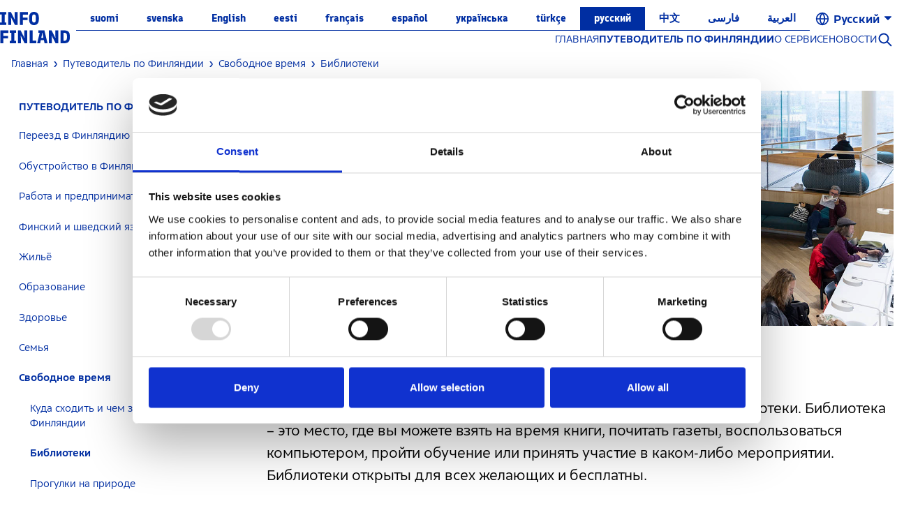

--- FILE ---
content_type: text/html;charset=UTF-8
request_url: https://infofinland.fi/ru/leisure/libraries?headers%3Dreferer=%3D%3D%3D
body_size: 35534
content:
































	
		
			<!DOCTYPE html>


































































<html class="" dir="ltr" lang="ru-RU">

<head>
       <title>InfoFinland - Библиотеки</title>

       <meta content="initial-scale=1.0, width=device-width" name="viewport" />
       <meta charset="UTF-8" />
       <meta name="msapplication-TileColor" content="#da532c">
       <meta name="theme-color" content="#ffffff">

       <meta name="format-detection" content="telephone=no"/>
































<meta content="text/html; charset=UTF-8" http-equiv="content-type" />












<script type="importmap">{"imports":{"react-dom":"/o/frontend-js-react-web/__liferay__/exports/react-dom.js","@clayui/breadcrumb":"/o/frontend-taglib-clay/__liferay__/exports/@clayui$breadcrumb.js","@clayui/form":"/o/frontend-taglib-clay/__liferay__/exports/@clayui$form.js","@clayui/popover":"/o/frontend-taglib-clay/__liferay__/exports/@clayui$popover.js","@clayui/charts":"/o/frontend-taglib-clay/__liferay__/exports/@clayui$charts.js","@clayui/shared":"/o/frontend-taglib-clay/__liferay__/exports/@clayui$shared.js","@clayui/localized-input":"/o/frontend-taglib-clay/__liferay__/exports/@clayui$localized-input.js","@clayui/modal":"/o/frontend-taglib-clay/__liferay__/exports/@clayui$modal.js","@clayui/empty-state":"/o/frontend-taglib-clay/__liferay__/exports/@clayui$empty-state.js","react":"/o/frontend-js-react-web/__liferay__/exports/react.js","@clayui/color-picker":"/o/frontend-taglib-clay/__liferay__/exports/@clayui$color-picker.js","@clayui/navigation-bar":"/o/frontend-taglib-clay/__liferay__/exports/@clayui$navigation-bar.js","@clayui/pagination":"/o/frontend-taglib-clay/__liferay__/exports/@clayui$pagination.js","@clayui/icon":"/o/frontend-taglib-clay/__liferay__/exports/@clayui$icon.js","@clayui/table":"/o/frontend-taglib-clay/__liferay__/exports/@clayui$table.js","@clayui/autocomplete":"/o/frontend-taglib-clay/__liferay__/exports/@clayui$autocomplete.js","@clayui/slider":"/o/frontend-taglib-clay/__liferay__/exports/@clayui$slider.js","@clayui/management-toolbar":"/o/frontend-taglib-clay/__liferay__/exports/@clayui$management-toolbar.js","@clayui/multi-select":"/o/frontend-taglib-clay/__liferay__/exports/@clayui$multi-select.js","@clayui/nav":"/o/frontend-taglib-clay/__liferay__/exports/@clayui$nav.js","@clayui/time-picker":"/o/frontend-taglib-clay/__liferay__/exports/@clayui$time-picker.js","@clayui/provider":"/o/frontend-taglib-clay/__liferay__/exports/@clayui$provider.js","@clayui/upper-toolbar":"/o/frontend-taglib-clay/__liferay__/exports/@clayui$upper-toolbar.js","@clayui/loading-indicator":"/o/frontend-taglib-clay/__liferay__/exports/@clayui$loading-indicator.js","@clayui/panel":"/o/frontend-taglib-clay/__liferay__/exports/@clayui$panel.js","@clayui/drop-down":"/o/frontend-taglib-clay/__liferay__/exports/@clayui$drop-down.js","@clayui/list":"/o/frontend-taglib-clay/__liferay__/exports/@clayui$list.js","@clayui/date-picker":"/o/frontend-taglib-clay/__liferay__/exports/@clayui$date-picker.js","@clayui/label":"/o/frontend-taglib-clay/__liferay__/exports/@clayui$label.js","@clayui/data-provider":"/o/frontend-taglib-clay/__liferay__/exports/@clayui$data-provider.js","@liferay/frontend-js-api/data-set":"/o/frontend-js-dependencies-web/__liferay__/exports/@liferay$js-api$data-set.js","@clayui/core":"/o/frontend-taglib-clay/__liferay__/exports/@clayui$core.js","@liferay/language/":"/o/js/language/","@clayui/pagination-bar":"/o/frontend-taglib-clay/__liferay__/exports/@clayui$pagination-bar.js","@clayui/layout":"/o/frontend-taglib-clay/__liferay__/exports/@clayui$layout.js","@clayui/multi-step-nav":"/o/frontend-taglib-clay/__liferay__/exports/@clayui$multi-step-nav.js","@liferay/frontend-js-api":"/o/frontend-js-dependencies-web/__liferay__/exports/@liferay$js-api.js","@clayui/css":"/o/frontend-taglib-clay/__liferay__/exports/@clayui$css.js","@clayui/toolbar":"/o/frontend-taglib-clay/__liferay__/exports/@clayui$toolbar.js","@clayui/alert":"/o/frontend-taglib-clay/__liferay__/exports/@clayui$alert.js","@clayui/badge":"/o/frontend-taglib-clay/__liferay__/exports/@clayui$badge.js","@clayui/link":"/o/frontend-taglib-clay/__liferay__/exports/@clayui$link.js","@clayui/card":"/o/frontend-taglib-clay/__liferay__/exports/@clayui$card.js","@clayui/progress-bar":"/o/frontend-taglib-clay/__liferay__/exports/@clayui$progress-bar.js","@clayui/tooltip":"/o/frontend-taglib-clay/__liferay__/exports/@clayui$tooltip.js","@clayui/button":"/o/frontend-taglib-clay/__liferay__/exports/@clayui$button.js","@clayui/tabs":"/o/frontend-taglib-clay/__liferay__/exports/@clayui$tabs.js","@clayui/sticker":"/o/frontend-taglib-clay/__liferay__/exports/@clayui$sticker.js"},"scopes":{}}</script><script data-senna-track="temporary">var Liferay = window.Liferay || {};Liferay.Icons = Liferay.Icons || {};Liferay.Icons.controlPanelSpritemap = 'https://infofinland.fi/o/admin-theme/images/clay/icons.svg'; Liferay.Icons.spritemap = 'https://infofinland.fi/o/info-finland-theme/images/clay/icons.svg';</script>
<script data-senna-track="permanent" src="/combo?browserId=chrome&minifierType=js&languageId=ru_RU&t=1768324388327&/o/frontend-js-jquery-web/jquery/jquery.min.js&/o/frontend-js-jquery-web/jquery/init.js&/o/frontend-js-jquery-web/jquery/ajax.js&/o/frontend-js-jquery-web/jquery/bootstrap.bundle.min.js&/o/frontend-js-jquery-web/jquery/collapsible_search.js&/o/frontend-js-jquery-web/jquery/fm.js&/o/frontend-js-jquery-web/jquery/form.js&/o/frontend-js-jquery-web/jquery/popper.min.js&/o/frontend-js-jquery-web/jquery/side_navigation.js" type="text/javascript"></script>
<script data-senna-track="permanent" src="/o/frontend-js-lodash-web/lodash/lodash.js?&mac=xGv7kRzu5bFxjcsHasZrdo3N0+I=&browserId=chrome&languageId=ru_RU&minifierType=js" type="text/javascript"></script>
<script data-senna-track="permanent" src="/o/frontend-js-lodash-web/lodash/util.js?&mac=1z8FTudYeGPp7+ZPj8EsBeGth9c=&browserId=chrome&languageId=ru_RU&minifierType=js" type="text/javascript"></script>
<script data-senna-track="permanent" type="text/javascript">window.Liferay = window.Liferay || {}; window.Liferay.CSP = {nonce: ''};</script>
<link data-senna-track="temporary" href="https://infofinland.fi/leisure/libraries" rel="canonical" />
<link data-senna-track="temporary" href="https://infofinland.fi/leisure/libraries" hreflang="sv-SE" rel="alternate" />
<link data-senna-track="temporary" href="https://infofinland.fi/leisure/libraries" hreflang="es-ES" rel="alternate" />
<link data-senna-track="temporary" href="https://infofinland.fi/leisure/libraries" hreflang="zh-CN" rel="alternate" />
<link data-senna-track="temporary" href="https://infofinland.fi/leisure/libraries" hreflang="tr-TR" rel="alternate" />
<link data-senna-track="temporary" href="https://infofinland.fi/leisure/libraries" hreflang="fi-FI" rel="alternate" />
<link data-senna-track="temporary" href="https://infofinland.fi/leisure/libraries" hreflang="et-EE" rel="alternate" />
<link data-senna-track="temporary" href="https://infofinland.fi/leisure/libraries" hreflang="ru-RU" rel="alternate" />
<link data-senna-track="temporary" href="https://infofinland.fi/leisure/libraries" hreflang="fa-IR" rel="alternate" />
<link data-senna-track="temporary" href="https://infofinland.fi/leisure/libraries" hreflang="fr-FR" rel="alternate" />
<link data-senna-track="temporary" href="https://infofinland.fi/leisure/libraries" hreflang="ar-SA" rel="alternate" />
<link data-senna-track="temporary" href="https://infofinland.fi/leisure/libraries" hreflang="en-US" rel="alternate" />
<link data-senna-track="temporary" href="https://infofinland.fi/leisure/libraries" hreflang="uk-UA" rel="alternate" />
<link data-senna-track="temporary" href="https://infofinland.fi/leisure/libraries" hreflang="x-default" rel="alternate" />

<meta property="og:locale" content="ru_RU">
<meta property="og:locale:alternate" content="fi_FI">
<meta property="og:locale:alternate" content="sv_SE">
<meta property="og:locale:alternate" content="en_US">
<meta property="og:locale:alternate" content="et_EE">
<meta property="og:locale:alternate" content="fr_FR">
<meta property="og:locale:alternate" content="es_ES">
<meta property="og:locale:alternate" content="uk_UA">
<meta property="og:locale:alternate" content="tr_TR">
<meta property="og:locale:alternate" content="ru_RU">
<meta property="og:locale:alternate" content="zh_CN">
<meta property="og:locale:alternate" content="fa_IR">
<meta property="og:locale:alternate" content="ar_SA">
<meta property="og:site_name" content="InfoFinland">
<meta property="og:title" content="Библиотеки - InfoFinland - kotoutuminen.fi">
<meta property="og:type" content="website">
<meta property="og:url" content="https://infofinland.fi/leisure/libraries">


<link href="https://infofinland.fi/o/info-finland-theme/images/favicon.ico" rel="apple-touch-icon" />
<link href="https://infofinland.fi/o/info-finland-theme/images/favicon.ico" rel="icon" />



<link class="lfr-css-file" data-senna-track="temporary" href="https://infofinland.fi/o/info-finland-theme/css/clay.css?browserId=chrome&amp;themeId=infofinlandfitheme_WAR_infofinlandtheme&amp;minifierType=css&amp;languageId=ru_RU&amp;t=1768556972000" id="liferayAUICSS" rel="stylesheet" type="text/css" />









	<link href="/combo?browserId=chrome&amp;minifierType=css&amp;themeId=infofinlandfitheme_WAR_infofinlandtheme&amp;languageId=ru_RU&amp;com_liferay_journal_content_web_portlet_JournalContentPortlet_INSTANCE_3tDELFjFXkOl:%2Fo%2Fjournal-content-web%2Fcss%2Fmain.css&amp;com_liferay_portal_search_web_search_bar_portlet_SearchBarPortlet_INSTANCE_templateSearch:%2Fo%2Fportal-search-web%2Fcss%2Fmain.css&amp;com_liferay_product_navigation_product_menu_web_portlet_ProductMenuPortlet:%2Fo%2Fproduct-navigation-product-menu-web%2Fcss%2Fmain.css&amp;com_liferay_site_navigation_menu_web_portlet_SiteNavigationMenuPortlet_INSTANCE_4PMxpbZ8nwvr:%2Fo%2Fsite-navigation-menu-web%2Fcss%2Fmain.css&amp;t=1768556972000" rel="stylesheet" type="text/css"
 data-senna-track="temporary" id="6014b9d2" />








<script type="text/javascript" data-senna-track="temporary">
	// <![CDATA[
		var Liferay = Liferay || {};

		Liferay.Browser = {
			acceptsGzip: function() {
				return true;
			},

			

			getMajorVersion: function() {
				return 131.0;
			},

			getRevision: function() {
				return '537.36';
			},
			getVersion: function() {
				return '131.0';
			},

			

			isAir: function() {
				return false;
			},
			isChrome: function() {
				return true;
			},
			isEdge: function() {
				return false;
			},
			isFirefox: function() {
				return false;
			},
			isGecko: function() {
				return true;
			},
			isIe: function() {
				return false;
			},
			isIphone: function() {
				return false;
			},
			isLinux: function() {
				return false;
			},
			isMac: function() {
				return true;
			},
			isMobile: function() {
				return false;
			},
			isMozilla: function() {
				return false;
			},
			isOpera: function() {
				return false;
			},
			isRtf: function() {
				return true;
			},
			isSafari: function() {
				return true;
			},
			isSun: function() {
				return false;
			},
			isWebKit: function() {
				return true;
			},
			isWindows: function() {
				return false;
			}
		};

		Liferay.Data = Liferay.Data || {};

		Liferay.Data.ICONS_INLINE_SVG = true;

		Liferay.Data.NAV_SELECTOR = '#navigation';

		Liferay.Data.NAV_SELECTOR_MOBILE = '#navigationCollapse';

		Liferay.Data.isCustomizationView = function() {
			return false;
		};

		Liferay.Data.notices = [
			
		];

		(function () {
			var available = {};

			var direction = {};

			

				available['fi_FI'] = 'финский\x20\x28Финляндия\x29';
				direction['fi_FI'] = 'ltr';

			

				available['sv_SE'] = 'шведский\x20\x28Швеция\x29';
				direction['sv_SE'] = 'ltr';

			

				available['en_GB'] = 'английский\x20\x28Великобритания\x29';
				direction['en_GB'] = 'ltr';

			

				available['en_US'] = 'английский\x20\x28Соединенные\x20Штаты\x29';
				direction['en_US'] = 'ltr';

			

				available['ru_RU'] = 'русский\x20\x28Россия\x29';
				direction['ru_RU'] = 'ltr';

			

				available['et_EE'] = 'эстонский\x20\x28Эстония\x29';
				direction['et_EE'] = 'ltr';

			

				available['uk_UA'] = 'украинский\x20\x28Украина\x29';
				direction['uk_UA'] = 'ltr';

			

				available['fr_FR'] = 'французский\x20\x28Франция\x29';
				direction['fr_FR'] = 'ltr';

			

				available['es_ES'] = 'испанский\x20\x28Испания\x29';
				direction['es_ES'] = 'ltr';

			

				available['tr_TR'] = 'турецкий\x20\x28Турция\x29';
				direction['tr_TR'] = 'ltr';

			

				available['zh_CN'] = 'китайский\x20\x28Китай\x29';
				direction['zh_CN'] = 'ltr';

			

				available['fa_IR'] = 'персидский\x20\x28Иран\x29';
				direction['fa_IR'] = 'rtl';

			

				available['ar_SA'] = 'арабский\x20\x28Саудовская\x20Аравия\x29';
				direction['ar_SA'] = 'rtl';

			

			Liferay.Language = {
				_cache: {},
				available,
				direction,
				get: function(key) {
					let value = Liferay.Language._cache[key];

					if (value === undefined) {
						value = key;
					}

					return value;
				}
			};
		})();

		var featureFlags = {"LPD-10964":false,"LPS-193884":false,"LPS-178642":false,"LPD-11253":false,"LPS-193005":false,"LPS-187284":false,"LPS-187285":false,"LPD-11377":false,"LPD-10562":false,"LPS-114786":false,"COMMERCE-8087":false,"LPD-13311":false,"LRAC-10757":false,"LPS-180090":false,"LPS-178052":false,"LPS-189856":false,"LPD-21414":false,"LPD-19465":false,"LPS-187436":false,"LPS-185892":false,"LPS-186620":false,"LPS-184404":false,"LPS-198183":false,"LPD-15729":false,"LPS-171364":false,"LPD-6378":false,"LPS-153714":false,"LPS-96845":false,"LPD-11848":false,"LPS-170670":false,"LPS-169981":false,"LPS-153839":false,"LPS-177027":false,"LPD-11003":false,"LPD-19843":false,"LPS-114700":false,"LPS-135430":false,"LPD-36053":false,"LPS-134060":false,"LPS-164563":false,"LPS-122920":false,"LPD-27222":false,"LPS-199086":false,"LPS-203351":false,"LPD-10588":false,"LPD-13778":false,"LPD-11313":false,"LPD-6368":false,"LPD-10701":false,"LPD-10703":false,"LPS-202104":false,"LPD-19955":false,"LPS-187142":false,"LPD-15596":false,"LPD-11232":false,"LPS-196935":false,"LPS-176691":false,"LPS-197909":false,"LPD-21636":false,"LPD-29516":false,"COMMERCE-8949":false,"LPD-25799":false,"LPD-11228":false,"LPD-30087":false,"LPS-153813":false,"LPS-174455":false,"LPD-17809":false,"COMMERCE-13024":false,"LPS-165482":false,"LPS-193551":false,"LPS-197477":false,"LPD-17965":false,"LPS-174816":false,"LPS-186360":false,"LPS-153332":false,"LPS-179669":false,"LPS-174417":false,"LPD-11147":false,"LPD-31212":false,"LPD-18221":false,"LPS-155284":false,"LRAC-15017":false,"LPD-19870":false,"LPS-200108":false,"LPS-159643":false,"LPS-161033":false,"LPS-164948":false,"LPS-188058":false,"LPS-129412":false,"LPD-24498":false,"LPD-21265":false,"LPS-169837":false,"LPD-20379":false,"LPD-20213":false};

		Liferay.FeatureFlags = Object.keys(featureFlags).reduce(
			(acc, key) => ({
				...acc, [key]: featureFlags[key] === 'true' || featureFlags[key] === true
			}), {}
		);

		Liferay.PortletKeys = {
			DOCUMENT_LIBRARY: 'com_liferay_document_library_web_portlet_DLPortlet',
			DYNAMIC_DATA_MAPPING: 'com_liferay_dynamic_data_mapping_web_portlet_DDMPortlet',
			ITEM_SELECTOR: 'com_liferay_item_selector_web_portlet_ItemSelectorPortlet'
		};

		Liferay.PropsValues = {
			JAVASCRIPT_SINGLE_PAGE_APPLICATION_TIMEOUT: 0,
			UPLOAD_SERVLET_REQUEST_IMPL_MAX_SIZE: 104857600
		};

		Liferay.ThemeDisplay = {

			

			
				getLayoutId: function() {
					return '221';
				},

				

				getLayoutRelativeControlPanelURL: function() {
					return '/ru/group/infofinland/~/control_panel/manage';
				},

				getLayoutRelativeURL: function() {
					return '/ru/leisure/libraries';
				},
				getLayoutURL: function() {
					return 'https://infofinland.fi/ru/leisure/libraries';
				},
				getParentLayoutId: function() {
					return '182';
				},
				isControlPanel: function() {
					return false;
				},
				isPrivateLayout: function() {
					return 'false';
				},
				isVirtualLayout: function() {
					return false;
				},
			

			getBCP47LanguageId: function() {
				return 'ru-RU';
			},
			getCanonicalURL: function() {

				

				return 'https\x3a\x2f\x2finfofinland\x2efi\x2fleisure\x2flibraries';
			},
			getCDNBaseURL: function() {
				return 'https://infofinland.fi';
			},
			getCDNDynamicResourcesHost: function() {
				return '';
			},
			getCDNHost: function() {
				return '';
			},
			getCompanyGroupId: function() {
				return '2862924';
			},
			getCompanyId: function() {
				return '16843633765032';
			},
			getDefaultLanguageId: function() {
				return 'en_US';
			},
			getDoAsUserIdEncoded: function() {
				return '';
			},
			getLanguageId: function() {
				return 'ru_RU';
			},
			getParentGroupId: function() {
				return '2939139';
			},
			getPathContext: function() {
				return '';
			},
			getPathImage: function() {
				return '/image';
			},
			getPathJavaScript: function() {
				return '/o/frontend-js-web';
			},
			getPathMain: function() {
				return '/ru/c';
			},
			getPathThemeImages: function() {
				return 'https://infofinland.fi/o/info-finland-theme/images';
			},
			getPathThemeRoot: function() {
				return '/o/info-finland-theme';
			},
			getPlid: function() {
				return '2282';
			},
			getPortalURL: function() {
				return 'https://infofinland.fi';
			},
			getRealUserId: function() {
				return '2862899';
			},
			getRemoteAddr: function() {
				return '162.158.111.21';
			},
			getRemoteHost: function() {
				return '162.158.111.21';
			},
			getScopeGroupId: function() {
				return '2939139';
			},
			getScopeGroupIdOrLiveGroupId: function() {
				return '2939139';
			},
			getSessionId: function() {
				return '';
			},
			getSiteAdminURL: function() {
				return 'https://infofinland.fi/group/infofinland/~/control_panel/manage?p_p_lifecycle=0&p_p_state=maximized&p_p_mode=view';
			},
			getSiteGroupId: function() {
				return '2939139';
			},
			getURLControlPanel: function() {
				return '/ru/group/control_panel?refererPlid=2282';
			},
			getURLHome: function() {
				return 'https\x3a\x2f\x2finfofinland\x2efi\x2fweb\x2fguest';
			},
			getUserEmailAddress: function() {
				return '';
			},
			getUserId: function() {
				return '2862899';
			},
			getUserName: function() {
				return '';
			},
			isAddSessionIdToURL: function() {
				return false;
			},
			isImpersonated: function() {
				return false;
			},
			isSignedIn: function() {
				return false;
			},

			isStagedPortlet: function() {
				
					
						return false;
					
				
			},

			isStateExclusive: function() {
				return false;
			},
			isStateMaximized: function() {
				return false;
			},
			isStatePopUp: function() {
				return false;
			}
		};

		var themeDisplay = Liferay.ThemeDisplay;

		Liferay.AUI = {

			

			getCombine: function() {
				return true;
			},
			getComboPath: function() {
				return '/combo/?browserId=chrome&minifierType=&languageId=ru_RU&t=1732797425502&';
			},
			getDateFormat: function() {
				return '%d.%m.%Y';
			},
			getEditorCKEditorPath: function() {
				return '/o/frontend-editor-ckeditor-web';
			},
			getFilter: function() {
				var filter = 'raw';

				
					
						filter = 'min';
					
					

				return filter;
			},
			getFilterConfig: function() {
				var instance = this;

				var filterConfig = null;

				if (!instance.getCombine()) {
					filterConfig = {
						replaceStr: '.js' + instance.getStaticResourceURLParams(),
						searchExp: '\\.js$'
					};
				}

				return filterConfig;
			},
			getJavaScriptRootPath: function() {
				return '/o/frontend-js-web';
			},
			getPortletRootPath: function() {
				return '/html/portlet';
			},
			getStaticResourceURLParams: function() {
				return '?browserId=chrome&minifierType=&languageId=ru_RU&t=1732797425502';
			}
		};

		Liferay.authToken = 'Te3Pj4Hs';

		

		Liferay.currentURL = '\x2fru\x2fleisure\x2flibraries\x3fheaders\x253Dreferer\x3d\x253D\x253D\x253D';
		Liferay.currentURLEncoded = '\x252Fru\x252Fleisure\x252Flibraries\x253Fheaders\x25253Dreferer\x253D\x25253D\x25253D\x25253D';
	// ]]>
</script>

<script data-senna-track="temporary" type="text/javascript">window.__CONFIG__= {basePath: '',combine: true, defaultURLParams: null, explainResolutions: false, exposeGlobal: false, logLevel: 'warn', moduleType: 'module', namespace:'Liferay', nonce: '', reportMismatchedAnonymousModules: 'warn', resolvePath: '/o/js_resolve_modules', url: '/combo/?browserId=chrome&minifierType=js&languageId=ru_RU&t=1732797425502&', waitTimeout: 60000};</script><script data-senna-track="permanent" src="/o/frontend-js-loader-modules-extender/loader.js?&mac=9WaMmhziBCkScHZwrrVcOR7VZF4=&browserId=chrome&languageId=ru_RU&minifierType=js" type="text/javascript"></script><script data-senna-track="permanent" src="/combo?browserId=chrome&minifierType=js&languageId=ru_RU&t=1732797425502&/o/frontend-js-aui-web/aui/aui/aui-min.js&/o/frontend-js-aui-web/liferay/modules.js&/o/frontend-js-aui-web/liferay/aui_sandbox.js&/o/frontend-js-aui-web/aui/attribute-base/attribute-base-min.js&/o/frontend-js-aui-web/aui/attribute-complex/attribute-complex-min.js&/o/frontend-js-aui-web/aui/attribute-core/attribute-core-min.js&/o/frontend-js-aui-web/aui/attribute-observable/attribute-observable-min.js&/o/frontend-js-aui-web/aui/attribute-extras/attribute-extras-min.js&/o/frontend-js-aui-web/aui/event-custom-base/event-custom-base-min.js&/o/frontend-js-aui-web/aui/event-custom-complex/event-custom-complex-min.js&/o/frontend-js-aui-web/aui/oop/oop-min.js&/o/frontend-js-aui-web/aui/aui-base-lang/aui-base-lang-min.js&/o/frontend-js-aui-web/liferay/dependency.js&/o/frontend-js-aui-web/liferay/util.js&/o/frontend-js-web/liferay/dom_task_runner.js&/o/frontend-js-web/liferay/events.js&/o/frontend-js-web/liferay/lazy_load.js&/o/frontend-js-web/liferay/liferay.js&/o/frontend-js-web/liferay/global.bundle.js&/o/frontend-js-web/liferay/portlet.js&/o/frontend-js-web/liferay/workflow.js&/o/oauth2-provider-web/js/liferay.js" type="text/javascript"></script>
<script data-senna-track="temporary" type="text/javascript">window.Liferay = Liferay || {}; window.Liferay.OAuth2 = {getAuthorizeURL: function() {return 'https://infofinland.fi/o/oauth2/authorize';}, getBuiltInRedirectURL: function() {return 'https://infofinland.fi/o/oauth2/redirect';}, getIntrospectURL: function() { return 'https://infofinland.fi/o/oauth2/introspect';}, getTokenURL: function() {return 'https://infofinland.fi/o/oauth2/token';}, getUserAgentApplication: function(externalReferenceCode) {return Liferay.OAuth2._userAgentApplications[externalReferenceCode];}, _userAgentApplications: {}}</script><script data-senna-track="temporary" type="text/javascript">try {var MODULE_MAIN='@liferay/frontend-js-react-web@5.0.45/index';var MODULE_PATH='/o/frontend-js-react-web';/**
 * SPDX-FileCopyrightText: (c) 2000 Liferay, Inc. https://liferay.com
 * SPDX-License-Identifier: LGPL-2.1-or-later OR LicenseRef-Liferay-DXP-EULA-2.0.0-2023-06
 */

(function () {
	AUI().applyConfig({
		groups: {
			react: {

				// eslint-disable-next-line
				mainModule: MODULE_MAIN,
			},
		},
	});
})();
} catch(error) {console.error(error);}try {var MODULE_MAIN='@liferay/frontend-js-state-web@1.0.25/index';var MODULE_PATH='/o/frontend-js-state-web';/**
 * SPDX-FileCopyrightText: (c) 2000 Liferay, Inc. https://liferay.com
 * SPDX-License-Identifier: LGPL-2.1-or-later OR LicenseRef-Liferay-DXP-EULA-2.0.0-2023-06
 */

(function () {
	AUI().applyConfig({
		groups: {
			state: {

				// eslint-disable-next-line
				mainModule: MODULE_MAIN,
			},
		},
	});
})();
} catch(error) {console.error(error);}try {var MODULE_MAIN='exportimport-web@5.0.92/index';var MODULE_PATH='/o/exportimport-web';/**
 * SPDX-FileCopyrightText: (c) 2000 Liferay, Inc. https://liferay.com
 * SPDX-License-Identifier: LGPL-2.1-or-later OR LicenseRef-Liferay-DXP-EULA-2.0.0-2023-06
 */

(function () {
	AUI().applyConfig({
		groups: {
			exportimportweb: {
				base: MODULE_PATH + '/js/legacy/',
				combine: Liferay.AUI.getCombine(),
				filter: Liferay.AUI.getFilterConfig(),
				modules: {
					'liferay-export-import-export-import': {
						path: 'main.js',
						requires: [
							'aui-datatype',
							'aui-dialog-iframe-deprecated',
							'aui-modal',
							'aui-parse-content',
							'aui-toggler',
							'liferay-portlet-base',
							'liferay-util-window',
						],
					},
				},
				root: MODULE_PATH + '/js/legacy/',
			},
		},
	});
})();
} catch(error) {console.error(error);}try {var MODULE_MAIN='@liferay/document-library-web@6.0.188/index';var MODULE_PATH='/o/document-library-web';/**
 * SPDX-FileCopyrightText: (c) 2000 Liferay, Inc. https://liferay.com
 * SPDX-License-Identifier: LGPL-2.1-or-later OR LicenseRef-Liferay-DXP-EULA-2.0.0-2023-06
 */

(function () {
	AUI().applyConfig({
		groups: {
			dl: {
				base: MODULE_PATH + '/js/legacy/',
				combine: Liferay.AUI.getCombine(),
				filter: Liferay.AUI.getFilterConfig(),
				modules: {
					'document-library-upload-component': {
						path: 'DocumentLibraryUpload.js',
						requires: [
							'aui-component',
							'aui-data-set-deprecated',
							'aui-overlay-manager-deprecated',
							'aui-overlay-mask-deprecated',
							'aui-parse-content',
							'aui-progressbar',
							'aui-template-deprecated',
							'liferay-search-container',
							'querystring-parse-simple',
							'uploader',
						],
					},
				},
				root: MODULE_PATH + '/js/legacy/',
			},
		},
	});
})();
} catch(error) {console.error(error);}try {var MODULE_MAIN='staging-processes-web@5.0.60/index';var MODULE_PATH='/o/staging-processes-web';/**
 * SPDX-FileCopyrightText: (c) 2000 Liferay, Inc. https://liferay.com
 * SPDX-License-Identifier: LGPL-2.1-or-later OR LicenseRef-Liferay-DXP-EULA-2.0.0-2023-06
 */

(function () {
	AUI().applyConfig({
		groups: {
			stagingprocessesweb: {
				base: MODULE_PATH + '/js/legacy/',
				combine: Liferay.AUI.getCombine(),
				filter: Liferay.AUI.getFilterConfig(),
				modules: {
					'liferay-staging-processes-export-import': {
						path: 'main.js',
						requires: [
							'aui-datatype',
							'aui-dialog-iframe-deprecated',
							'aui-modal',
							'aui-parse-content',
							'aui-toggler',
							'liferay-portlet-base',
							'liferay-util-window',
						],
					},
				},
				root: MODULE_PATH + '/js/legacy/',
			},
		},
	});
})();
} catch(error) {console.error(error);}try {var MODULE_MAIN='contacts-web@5.0.61/index';var MODULE_PATH='/o/contacts-web';/**
 * SPDX-FileCopyrightText: (c) 2000 Liferay, Inc. https://liferay.com
 * SPDX-License-Identifier: LGPL-2.1-or-later OR LicenseRef-Liferay-DXP-EULA-2.0.0-2023-06
 */

(function () {
	AUI().applyConfig({
		groups: {
			contactscenter: {
				base: MODULE_PATH + '/js/legacy/',
				combine: Liferay.AUI.getCombine(),
				filter: Liferay.AUI.getFilterConfig(),
				modules: {
					'liferay-contacts-center': {
						path: 'main.js',
						requires: [
							'aui-io-plugin-deprecated',
							'aui-toolbar',
							'autocomplete-base',
							'datasource-io',
							'json-parse',
							'liferay-portlet-base',
							'liferay-util-window',
						],
					},
				},
				root: MODULE_PATH + '/js/legacy/',
			},
		},
	});
})();
} catch(error) {console.error(error);}try {var MODULE_MAIN='portal-workflow-kaleo-designer-web@5.0.137/index';var MODULE_PATH='/o/portal-workflow-kaleo-designer-web';/**
 * SPDX-FileCopyrightText: (c) 2000 Liferay, Inc. https://liferay.com
 * SPDX-License-Identifier: LGPL-2.1-or-later OR LicenseRef-Liferay-DXP-EULA-2.0.0-2023-06
 */

(function () {
	AUI().applyConfig({
		groups: {
			'kaleo-designer': {
				base: MODULE_PATH + '/designer/js/legacy/',
				combine: Liferay.AUI.getCombine(),
				filter: Liferay.AUI.getFilterConfig(),
				modules: {
					'liferay-kaleo-designer-autocomplete-util': {
						path: 'autocomplete_util.js',
						requires: ['autocomplete', 'autocomplete-highlighters'],
					},
					'liferay-kaleo-designer-definition-diagram-controller': {
						path: 'definition_diagram_controller.js',
						requires: [
							'liferay-kaleo-designer-field-normalizer',
							'liferay-kaleo-designer-utils',
						],
					},
					'liferay-kaleo-designer-dialogs': {
						path: 'dialogs.js',
						requires: ['liferay-util-window'],
					},
					'liferay-kaleo-designer-editors': {
						path: 'editors.js',
						requires: [
							'aui-ace-editor',
							'aui-ace-editor-mode-xml',
							'aui-base',
							'aui-datatype',
							'aui-node',
							'liferay-kaleo-designer-autocomplete-util',
							'liferay-kaleo-designer-utils',
						],
					},
					'liferay-kaleo-designer-field-normalizer': {
						path: 'field_normalizer.js',
						requires: ['liferay-kaleo-designer-remote-services'],
					},
					'liferay-kaleo-designer-nodes': {
						path: 'nodes.js',
						requires: [
							'aui-datatable',
							'aui-datatype',
							'aui-diagram-builder',
							'liferay-kaleo-designer-editors',
							'liferay-kaleo-designer-utils',
						],
					},
					'liferay-kaleo-designer-remote-services': {
						path: 'remote_services.js',
						requires: ['aui-io'],
					},
					'liferay-kaleo-designer-templates': {
						path: 'templates.js',
						requires: ['aui-tpl-snippets-deprecated'],
					},
					'liferay-kaleo-designer-utils': {
						path: 'utils.js',
						requires: [],
					},
					'liferay-kaleo-designer-xml-definition': {
						path: 'xml_definition.js',
						requires: [
							'aui-base',
							'aui-component',
							'dataschema-xml',
							'datatype-xml',
						],
					},
					'liferay-kaleo-designer-xml-definition-serializer': {
						path: 'xml_definition_serializer.js',
						requires: ['escape', 'liferay-kaleo-designer-xml-util'],
					},
					'liferay-kaleo-designer-xml-util': {
						path: 'xml_util.js',
						requires: ['aui-base'],
					},
					'liferay-portlet-kaleo-designer': {
						path: 'main.js',
						requires: [
							'aui-ace-editor',
							'aui-ace-editor-mode-xml',
							'aui-tpl-snippets-deprecated',
							'dataschema-xml',
							'datasource',
							'datatype-xml',
							'event-valuechange',
							'io-form',
							'liferay-kaleo-designer-autocomplete-util',
							'liferay-kaleo-designer-editors',
							'liferay-kaleo-designer-nodes',
							'liferay-kaleo-designer-remote-services',
							'liferay-kaleo-designer-utils',
							'liferay-kaleo-designer-xml-util',
							'liferay-util-window',
						],
					},
				},
				root: MODULE_PATH + '/designer/js/legacy/',
			},
		},
	});
})();
} catch(error) {console.error(error);}try {var MODULE_MAIN='frontend-js-components-web@2.0.72/index';var MODULE_PATH='/o/frontend-js-components-web';/**
 * SPDX-FileCopyrightText: (c) 2000 Liferay, Inc. https://liferay.com
 * SPDX-License-Identifier: LGPL-2.1-or-later OR LicenseRef-Liferay-DXP-EULA-2.0.0-2023-06
 */

(function () {
	AUI().applyConfig({
		groups: {
			components: {

				// eslint-disable-next-line
				mainModule: MODULE_MAIN,
			},
		},
	});
})();
} catch(error) {console.error(error);}try {var MODULE_MAIN='portal-search-web@6.0.139/index';var MODULE_PATH='/o/portal-search-web';/**
 * SPDX-FileCopyrightText: (c) 2000 Liferay, Inc. https://liferay.com
 * SPDX-License-Identifier: LGPL-2.1-or-later OR LicenseRef-Liferay-DXP-EULA-2.0.0-2023-06
 */

(function () {
	AUI().applyConfig({
		groups: {
			search: {
				base: MODULE_PATH + '/js/',
				combine: Liferay.AUI.getCombine(),
				filter: Liferay.AUI.getFilterConfig(),
				modules: {
					'liferay-search-date-facet': {
						path: 'date_facet.js',
						requires: ['aui-form-validator'],
					},
				},
				root: MODULE_PATH + '/js/',
			},
		},
	});
})();
} catch(error) {console.error(error);}try {var MODULE_MAIN='frontend-editor-alloyeditor-web@5.0.51/index';var MODULE_PATH='/o/frontend-editor-alloyeditor-web';/**
 * SPDX-FileCopyrightText: (c) 2000 Liferay, Inc. https://liferay.com
 * SPDX-License-Identifier: LGPL-2.1-or-later OR LicenseRef-Liferay-DXP-EULA-2.0.0-2023-06
 */

(function () {
	AUI().applyConfig({
		groups: {
			alloyeditor: {
				base: MODULE_PATH + '/js/legacy/',
				combine: Liferay.AUI.getCombine(),
				filter: Liferay.AUI.getFilterConfig(),
				modules: {
					'liferay-alloy-editor': {
						path: 'alloyeditor.js',
						requires: [
							'aui-component',
							'liferay-portlet-base',
							'timers',
						],
					},
					'liferay-alloy-editor-source': {
						path: 'alloyeditor_source.js',
						requires: [
							'aui-debounce',
							'liferay-fullscreen-source-editor',
							'liferay-source-editor',
							'plugin',
						],
					},
				},
				root: MODULE_PATH + '/js/legacy/',
			},
		},
	});
})();
} catch(error) {console.error(error);}try {var MODULE_MAIN='dynamic-data-mapping-web@5.0.108/index';var MODULE_PATH='/o/dynamic-data-mapping-web';/**
 * SPDX-FileCopyrightText: (c) 2000 Liferay, Inc. https://liferay.com
 * SPDX-License-Identifier: LGPL-2.1-or-later OR LicenseRef-Liferay-DXP-EULA-2.0.0-2023-06
 */

(function () {
	const LiferayAUI = Liferay.AUI;

	AUI().applyConfig({
		groups: {
			ddm: {
				base: MODULE_PATH + '/js/legacy/',
				combine: Liferay.AUI.getCombine(),
				filter: LiferayAUI.getFilterConfig(),
				modules: {
					'liferay-ddm-form': {
						path: 'ddm_form.js',
						requires: [
							'aui-base',
							'aui-datatable',
							'aui-datatype',
							'aui-image-viewer',
							'aui-parse-content',
							'aui-set',
							'aui-sortable-list',
							'json',
							'liferay-form',
							'liferay-map-base',
							'liferay-translation-manager',
							'liferay-util-window',
						],
					},
					'liferay-portlet-dynamic-data-mapping': {
						condition: {
							trigger: 'liferay-document-library',
						},
						path: 'main.js',
						requires: [
							'arraysort',
							'aui-form-builder-deprecated',
							'aui-form-validator',
							'aui-map',
							'aui-text-unicode',
							'json',
							'liferay-menu',
							'liferay-translation-manager',
							'liferay-util-window',
							'text',
						],
					},
					'liferay-portlet-dynamic-data-mapping-custom-fields': {
						condition: {
							trigger: 'liferay-document-library',
						},
						path: 'custom_fields.js',
						requires: ['liferay-portlet-dynamic-data-mapping'],
					},
				},
				root: MODULE_PATH + '/js/legacy/',
			},
		},
	});
})();
} catch(error) {console.error(error);}try {var MODULE_MAIN='calendar-web@5.0.98/index';var MODULE_PATH='/o/calendar-web';/**
 * SPDX-FileCopyrightText: (c) 2000 Liferay, Inc. https://liferay.com
 * SPDX-License-Identifier: LGPL-2.1-or-later OR LicenseRef-Liferay-DXP-EULA-2.0.0-2023-06
 */

(function () {
	AUI().applyConfig({
		groups: {
			calendar: {
				base: MODULE_PATH + '/js/legacy/',
				combine: Liferay.AUI.getCombine(),
				filter: Liferay.AUI.getFilterConfig(),
				modules: {
					'liferay-calendar-a11y': {
						path: 'calendar_a11y.js',
						requires: ['calendar'],
					},
					'liferay-calendar-container': {
						path: 'calendar_container.js',
						requires: [
							'aui-alert',
							'aui-base',
							'aui-component',
							'liferay-portlet-base',
						],
					},
					'liferay-calendar-date-picker-sanitizer': {
						path: 'date_picker_sanitizer.js',
						requires: ['aui-base'],
					},
					'liferay-calendar-interval-selector': {
						path: 'interval_selector.js',
						requires: ['aui-base', 'liferay-portlet-base'],
					},
					'liferay-calendar-interval-selector-scheduler-event-link': {
						path: 'interval_selector_scheduler_event_link.js',
						requires: ['aui-base', 'liferay-portlet-base'],
					},
					'liferay-calendar-list': {
						path: 'calendar_list.js',
						requires: [
							'aui-template-deprecated',
							'liferay-scheduler',
						],
					},
					'liferay-calendar-message-util': {
						path: 'message_util.js',
						requires: ['liferay-util-window'],
					},
					'liferay-calendar-recurrence-converter': {
						path: 'recurrence_converter.js',
						requires: [],
					},
					'liferay-calendar-recurrence-dialog': {
						path: 'recurrence.js',
						requires: [
							'aui-base',
							'liferay-calendar-recurrence-util',
						],
					},
					'liferay-calendar-recurrence-util': {
						path: 'recurrence_util.js',
						requires: ['aui-base', 'liferay-util-window'],
					},
					'liferay-calendar-reminders': {
						path: 'calendar_reminders.js',
						requires: ['aui-base'],
					},
					'liferay-calendar-remote-services': {
						path: 'remote_services.js',
						requires: [
							'aui-base',
							'aui-component',
							'liferay-calendar-util',
							'liferay-portlet-base',
						],
					},
					'liferay-calendar-session-listener': {
						path: 'session_listener.js',
						requires: ['aui-base', 'liferay-scheduler'],
					},
					'liferay-calendar-simple-color-picker': {
						path: 'simple_color_picker.js',
						requires: ['aui-base', 'aui-template-deprecated'],
					},
					'liferay-calendar-simple-menu': {
						path: 'simple_menu.js',
						requires: [
							'aui-base',
							'aui-template-deprecated',
							'event-outside',
							'event-touch',
							'widget-modality',
							'widget-position',
							'widget-position-align',
							'widget-position-constrain',
							'widget-stack',
							'widget-stdmod',
						],
					},
					'liferay-calendar-util': {
						path: 'calendar_util.js',
						requires: [
							'aui-datatype',
							'aui-io',
							'aui-scheduler',
							'aui-toolbar',
							'autocomplete',
							'autocomplete-highlighters',
						],
					},
					'liferay-scheduler': {
						path: 'scheduler.js',
						requires: [
							'async-queue',
							'aui-datatype',
							'aui-scheduler',
							'dd-plugin',
							'liferay-calendar-a11y',
							'liferay-calendar-message-util',
							'liferay-calendar-recurrence-converter',
							'liferay-calendar-recurrence-util',
							'liferay-calendar-util',
							'liferay-scheduler-event-recorder',
							'liferay-scheduler-models',
							'promise',
							'resize-plugin',
						],
					},
					'liferay-scheduler-event-recorder': {
						path: 'scheduler_event_recorder.js',
						requires: [
							'dd-plugin',
							'liferay-calendar-util',
							'resize-plugin',
						],
					},
					'liferay-scheduler-models': {
						path: 'scheduler_models.js',
						requires: [
							'aui-datatype',
							'dd-plugin',
							'liferay-calendar-util',
						],
					},
				},
				root: MODULE_PATH + '/js/legacy/',
			},
		},
	});
})();
} catch(error) {console.error(error);}</script>




<script type="text/javascript" data-senna-track="temporary">
	// <![CDATA[
		
			
				
		

		
	// ]]>
</script>





	
		

			

			
		
		



	
		

			

			
		
		



	
		

			

			
				<script id="Cookiebot" src="https://consent.cookiebot.com/uc.js" data-cbid="7bd9e634-f3c2-40e6-9785-03c7e05843ef" data-blockingmode="auto" type="text/javascript"></script>


<!-- Matomo Tag Manager -->
<script>
  var _mtm = window._mtm = window._mtm || [];
  _mtm.push({'mtm.startTime': (new Date().getTime()), 'event': 'mtm.Start'});
  (function() {
    var d=document, g=d.createElement('script'), s=d.getElementsByTagName('script')[0];
    g.async=true; g.src='https://analytiikka.tyomarkkinatori.fi/js/container_pMVrv8c1.js'; s.parentNode.insertBefore(g,s);
  })();
</script>
<!-- End Matomo Tag Manager -->
			
		
	












	



















<link class="lfr-css-file" data-senna-track="temporary" href="https://infofinland.fi/o/info-finland-theme/css/main.css?browserId=chrome&amp;themeId=infofinlandfitheme_WAR_infofinlandtheme&amp;minifierType=css&amp;languageId=ru_RU&amp;t=1768556972000" id="liferayThemeCSS" rel="stylesheet" type="text/css" />








	<style data-senna-track="temporary" type="text/css">

		

			

		

			

		

			

		

			

		

			

		

			

		

			

		

			

		

			

		

			

		

			

		

			

		

			

		

			

		

			

		

			

		

			

		

			

		

	</style>


<style data-senna-track="temporary" type="text/css">
</style>












<script type="text/javascript">
Liferay.on(
	'ddmFieldBlur', function(event) {
		if (window.Analytics) {
			Analytics.send(
				'fieldBlurred',
				'Form',
				{
					fieldName: event.fieldName,
					focusDuration: event.focusDuration,
					formId: event.formId,
					formPageTitle: event.formPageTitle,
					page: event.page,
					title: event.title
				}
			);
		}
	}
);

Liferay.on(
	'ddmFieldFocus', function(event) {
		if (window.Analytics) {
			Analytics.send(
				'fieldFocused',
				'Form',
				{
					fieldName: event.fieldName,
					formId: event.formId,
					formPageTitle: event.formPageTitle,
					page: event.page,
					title:event.title
				}
			);
		}
	}
);

Liferay.on(
	'ddmFormPageShow', function(event) {
		if (window.Analytics) {
			Analytics.send(
				'pageViewed',
				'Form',
				{
					formId: event.formId,
					formPageTitle: event.formPageTitle,
					page: event.page,
					title: event.title
				}
			);
		}
	}
);

Liferay.on(
	'ddmFormSubmit', function(event) {
		if (window.Analytics) {
			Analytics.send(
				'formSubmitted',
				'Form',
				{
					formId: event.formId,
					title: event.title
				}
			);
		}
	}
);

Liferay.on(
	'ddmFormView', function(event) {
		if (window.Analytics) {
			Analytics.send(
				'formViewed',
				'Form',
				{
					formId: event.formId,
					title: event.title
				}
			);
		}
	}
);

</script><script>

</script>















<script type="text/javascript" data-senna-track="temporary">
	if (window.Analytics) {
		window._com_liferay_document_library_analytics_isViewFileEntry = false;
	}
</script>










       <link rel="preconnect" href="https://fonts.googleapis.com">
       <link rel="preconnect" href="https://fonts.gstatic.com" crossorigin>

       <link href="https://fonts.googleapis.com/css2?family=Finlandica:wght@400;500;700&display=swap" rel="stylesheet">


    <link
            rel="apple-touch-icon"
            sizes="180x180"
            data-senna-track="temporary"
            href="https://infofinland.fi/o/info-finland-theme/images/logo/logo-blue.svg"
    >

    <link
            rel="icon"
            type="image/svg+xml"
            sizes="32x32"
            data-senna-track="temporary"
            href="https://infofinland.fi/o/info-finland-theme/images/logo/logo-blue.svg"
    >

    <link
            rel="icon"
            type="image/svg+xml"
            sizes="16x16"
            data-senna-track="temporary"
            href="https://infofinland.fi/o/info-finland-theme/images/logo/logo-blue.svg"
    >

    <link
            rel="manifest"
            data-senna-track="temporary"
            href="https://infofinland.fi/o/info-finland-theme/images/favicon/site.webmanifest"
    >

    <link
            rel="mask-icon"
            data-senna-track="temporary"
            href="https://infofinland.fi/o/info-finland-theme/images/logo/logo-blue.svg"
            color="#5bbad5"
    >

    <link
            rel="stylesheet"
            href="https://use.fontawesome.com/releases/v5.15.4/css/all.css"
            integrity="sha384-DyZ88mC6Up2uqS4h/KRgHuoeGwBcD4Ng9SiP4dIRy0EXTlnuz47vAwmeGwVChigm"
            crossorigin="anonymous"
            data-senna-track="temporary"
    >

    <script src="https://infofinland.fi/o/info-finland-theme/js/mobile-menu.js"></script>
    <script src="https://infofinland.fi/o/info-finland-theme/js/utils.js"></script>

</head>

<body class="">














































	<nav aria-label="Быстрые ссылки" class="bg-dark cadmin quick-access-nav text-center text-white" id="mkzm_quickAccessNav">
		
			
				<a class="d-block p-2 sr-only sr-only-focusable text-reset" href="#main-content">
		Skip to Main Content
	</a>
			
			
	</nav>










































































    <div class="d-flex flex-column min-vh-100">
        <div class="d-flex flex-column flex-fill" id="wrapper">
            <noscript>
                <div class="alert">
                    <div class="if-container">
                        <div class="title bold">
if-noscript                        </div>
                    </div>
                </div>
            </noscript>
<header id="banner" role="banner" class="sticky-top bg-white">
    <div class="d-flex row no-gutters main-row">
        <div class="col-auto my-auto logo-col">
<style>
    .logo-container img {
        width: 100px;
        @media (max-width: 990px) {
            width: 80px;
        }
    }
</style>

<a href="/ru" role="link" tabindex="0" aria-label="Mene kotisivulle" class="logo-container">
    <img class="img-fluid" alt="logo-blue" src="https://infofinland.fi/o/info-finland-theme/images/logo/logo-blue.svg">
</a>
        </div>
        <div class="col my-auto">
            <div class="row no-gutters top-row">
                <div class="col language-selector-col d-flex">

<nav class="language-selector" aria-label="Kielivalinta">
    <ul class="language-selector-desktop list-inline w-100">
            <li class=""
                lang="fi_FI">
                <a href="#!" onclick="redirect('\/fi/leisure/libraries', 'fi')">
                        suomi
                </a>
            </li>
            <li class=""
                lang="sv_SE">
                <a href="#!" onclick="redirect('\/sv/leisure/libraries', 'sv')">
                        svenska
                </a>
            </li>
            <li class=""
                lang="en_US">
                <a href="#!" onclick="redirect('\/en/leisure/libraries', 'en')">
                        English
                </a>
            </li>
            <li class=""
                lang="et_EE">
                <a href="#!" onclick="redirect('\/et/leisure/libraries', 'et')">
                        eesti
                </a>
            </li>
            <li class=""
                lang="fr_FR">
                <a href="#!" onclick="redirect('\/fr/leisure/libraries', 'fr')">
                        français
                </a>
            </li>
            <li class=""
                lang="es_ES">
                <a href="#!" onclick="redirect('\/es/leisure/libraries', 'es')">
                        español
                </a>
            </li>
            <li class=""
                lang="uk_UA">
                <a href="#!" onclick="redirect('\/uk/leisure/libraries', 'uk')">
                        українська
                </a>
            </li>
            <li class=""
                lang="tr_TR">
                <a href="#!" onclick="redirect('\/tr/leisure/libraries', 'tr')">
                        Türkçe
                </a>
            </li>
            <li class="active"
                lang="ru_RU">
                <a href="#!" onclick="redirect('\/ru/leisure/libraries', 'ru')">
                        русский
                </a>
            </li>
            <li class=""
                lang="zh_CN">
                <a href="#!" onclick="redirect('\/zh/leisure/libraries', 'zh')">
                        中文
                </a>
            </li>
            <li class=""
                lang="fa_IR">
                <a href="#!" onclick="redirect('\/fa/leisure/libraries', 'fa')">
                        فارسی
                </a>
            </li>
            <li class=""
                lang="ar_SA">
                <a href="#!" onclick="redirect('\/ar/leisure/libraries', 'ar')">
                        العربية
                </a>
            </li>
    </ul>
</nav>
<div class="language-selector-mobile">
    <button class="language-selector-button d-flex" aria-expanded="false" data-cc-for-menu="#languageSelectMobileMenu">
        <span class="if if-globe"></span>
        <span>    Русский
</span>
<svg class="lexicon-icon lexicon-icon-caret-bottom" role="presentation" viewBox="0 0 512 512" ><use xlink:href="https://infofinland.fi/o/info-finland-theme/images/clay/icons.svg#caret-bottom" /></svg>    </button>
</div>
<div class="mobile-menu" id="languageSelectMobileMenu">
    <div class="mobile-menu-close">
        <button class="mobile-menu-close-btn">
            &times;
        </button>
    </div>
    <div class="mobile-menu-body p-3">
        <ul class="lang-list w-100">
                <li class="lang-item "
                    lang="fi_FI">
                    <a href="#!" onclick="redirect('\/fi/leisure/libraries', 'fi')">
                        SUOMI
                    </a>
                </li>
                <li class="lang-item "
                    lang="sv_SE">
                    <a href="#!" onclick="redirect('\/sv/leisure/libraries', 'sv')">
                        SVENSKA
                    </a>
                </li>
                <li class="lang-item "
                    lang="en_US">
                    <a href="#!" onclick="redirect('\/en/leisure/libraries', 'en')">
                        ENGLISH
                    </a>
                </li>
                <li class="lang-item "
                    lang="et_EE">
                    <a href="#!" onclick="redirect('\/et/leisure/libraries', 'et')">
                        EESTI
                    </a>
                </li>
                <li class="lang-item "
                    lang="fr_FR">
                    <a href="#!" onclick="redirect('\/fr/leisure/libraries', 'fr')">
                        FRANÇAIS
                    </a>
                </li>
                <li class="lang-item "
                    lang="es_ES">
                    <a href="#!" onclick="redirect('\/es/leisure/libraries', 'es')">
                        ESPAÑOL
                    </a>
                </li>
                <li class="lang-item "
                    lang="uk_UA">
                    <a href="#!" onclick="redirect('\/uk/leisure/libraries', 'uk')">
                        УКРАЇНСЬКА
                    </a>
                </li>
                <li class="lang-item "
                    lang="tr_TR">
                    <a href="#!" onclick="redirect('\/tr/leisure/libraries', 'tr')">
                        TÜRKÇE
                    </a>
                </li>
                <li class="lang-item active"
                    lang="ru_RU">
                    <a href="#!" onclick="redirect('\/ru/leisure/libraries', 'ru')">
                        РУССКИЙ
                    </a>
                </li>
                <li class="lang-item "
                    lang="zh_CN">
                    <a href="#!" onclick="redirect('\/zh/leisure/libraries', 'zh')">
                        中文
                    </a>
                </li>
                <li class="lang-item "
                    lang="fa_IR">
                    <a href="#!" onclick="redirect('\/fa/leisure/libraries', 'fa')">
                        فارسی
                    </a>
                </li>
                <li class="lang-item "
                    lang="ar_SA">
                    <a href="#!" onclick="redirect('\/ar/leisure/libraries', 'ar')">
                        العربية
                    </a>
                </li>
        </ul>
    </div>
</div>
<script>
    redirect = (url, locale) => {
        const currentLocale = "ru_RU";
        const sessionLocale = sessionStorage.getItem("locale")
        if (sessionLocale !== currentLocale) {
            sessionStorage.setItem("locale", currentLocale)
            sessionStorage.setItem("scroll-position-y", window.scrollY + "")
        }

        if(!"/ru/leisure/libraries?headers%3Dreferer=%3D%3D%3D".includes("/w/")){
            window.location.href = url
        }else{
            window.location.href = addOrReplaceLocale("/ru/leisure/libraries?headers%3Dreferer=%3D%3D%3D", locale)
        }

    }

    function addOrReplaceLocale(url, locale) {
        return url
            .replace(/\/[a-z]{2}(?=\/w\/)/, "")
            .replace(/\/[a-z]{2}(?=\/w\/)/, '/'+locale)
            .replace(/\/w\//, '/'+locale+'/w/');
    }

</script>

                </div>
                <div class="col-auto mobile-menu-col">

<script>
    window.navItems = [
    {
    "name": "Главная",
    "url": "https://infofinland.fi/ru/home",
    "selected": false,
    "layoutId":"176",
    "parentLayoutId": null,
    "children": [
    ]
    }
        , 
    {
    "name": "Путеводитель по Финляндии",
    "url": "https://infofinland.fi/ru/guide-to-finland",
    "selected": true,
    "layoutId":"177",
    "parentLayoutId": null,
    "children": [
    {
    "name": "Переезд в Финляндию",
    "url": "https://infofinland.fi/ru/moving-to-finland",
    "selected": false,
    "layoutId":"183",
    "parentLayoutId": "177",
    "children": [
    {
    "name": "Граждане ЕС",
    "url": "https://infofinland.fi/ru/moving-to-finland/eu-citizens",
    "selected": false,
    "layoutId":"224",
    "parentLayoutId": "183",
    "children": [
    {
    "name": "Регистрация права пребывания гражданина ЕС",
    "url": "https://infofinland.fi/ru/moving-to-finland/eu-citizens/registration-of-an-eu-citizens-right-of-residence",
    "selected": false,
    "layoutId":"287",
    "parentLayoutId": "224",
    "children": [
    ]
    }
        
    ]
    }
        ,
    {
    "name": "Граждане стран, не входящих в ЕС",
    "url": "https://infofinland.fi/ru/moving-to-finland/non-eu-citizens",
    "selected": false,
    "layoutId":"226",
    "parentLayoutId": "183",
    "children": [
    {
    "name": "На работу в Финляндию",
    "url": "https://infofinland.fi/ru/moving-to-finland/non-eu-citizens/work-in-finland",
    "selected": false,
    "layoutId":"295",
    "parentLayoutId": "226",
    "children": [
    ]
    }
        ,
    {
    "name": "В Финляндию предпринимателем",
    "url": "https://infofinland.fi/ru/moving-to-finland/non-eu-citizens/entrepreneur-in-finland",
    "selected": false,
    "layoutId":"299",
    "parentLayoutId": "226",
    "children": [
    ]
    }
        ,
    {
    "name": "На учёбу в Финляндию",
    "url": "https://infofinland.fi/ru/moving-to-finland/non-eu-citizens/study-in-finland",
    "selected": false,
    "layoutId":"290",
    "parentLayoutId": "226",
    "children": [
    ]
    }
        ,
    {
    "name": "Член семьи в Финляндии",
    "url": "https://infofinland.fi/ru/moving-to-finland/non-eu-citizens/family-member-in-finland",
    "selected": false,
    "layoutId":"292",
    "parentLayoutId": "226",
    "children": [
    ]
    }
        ,
    {
    "name": "Вид на жительство для супруга",
    "url": "https://infofinland.fi/ru/moving-to-finland/non-eu-citizens/residence-permit-for-a-spouse",
    "selected": false,
    "layoutId":"298",
    "parentLayoutId": "226",
    "children": [
    ]
    }
        ,
    {
    "name": "Убежище в Финляндии",
    "url": "https://infofinland.fi/ru/moving-to-finland/non-eu-citizens/asylum-in-finland",
    "selected": false,
    "layoutId":"294",
    "parentLayoutId": "226",
    "children": [
    ]
    }
        ,
    {
    "name": "Временная защита в Финляндии",
    "url": "https://infofinland.fi/ru/moving-to-finland/non-eu-citizens/temporary-protection-in-finland",
    "selected": false,
    "layoutId":"303",
    "parentLayoutId": "226",
    "children": [
    ]
    }
        ,
    {
    "name": "В Финляндию по квоте для беженцев",
    "url": "https://infofinland.fi/ru/moving-to-finland/non-eu-citizens/quota-refugees-to-finland",
    "selected": false,
    "layoutId":"297",
    "parentLayoutId": "226",
    "children": [
    ]
    }
        ,
    {
    "name": "Репатриация в Финляндию",
    "url": "https://infofinland.fi/ru/moving-to-finland/non-eu-citizens/remigration-to-finland",
    "selected": false,
    "layoutId":"291",
    "parentLayoutId": "226",
    "children": [
    ]
    }
        ,
    {
    "name": "Краткосрочное пребывание в Финляндии",
    "url": "https://infofinland.fi/ru/moving-to-finland/non-eu-citizens/a-short-stay-in-finland",
    "selected": false,
    "layoutId":"301",
    "parentLayoutId": "226",
    "children": [
    ]
    }
        ,
    {
    "name": "Продление вида на жительство",
    "url": "https://infofinland.fi/ru/moving-to-finland/non-eu-citizens/residence-permit-extension",
    "selected": false,
    "layoutId":"302",
    "parentLayoutId": "226",
    "children": [
    ]
    }
        ,
    {
    "name": "Если изменилась причина вашего пребывания в Финляндии",
    "url": "https://infofinland.fi/ru/moving-to-finland/non-eu-citizens/if-the-reason-for-your-residence-in-finland-changes",
    "selected": false,
    "layoutId":"300",
    "parentLayoutId": "226",
    "children": [
    ]
    }
        ,
    {
    "name": "Постоянный вид на жительство",
    "url": "https://infofinland.fi/ru/moving-to-finland/non-eu-citizens/permanent-residence-permit",
    "selected": false,
    "layoutId":"296",
    "parentLayoutId": "226",
    "children": [
    ]
    }
        ,
    {
    "name": "Проблемы с видом на жительство",
    "url": "https://infofinland.fi/ru/moving-to-finland/non-eu-citizens/residence-permit-problems",
    "selected": false,
    "layoutId":"304",
    "parentLayoutId": "226",
    "children": [
    ]
    }
        ,
    {
    "name": "Отказ в выдаче вида на жительство",
    "url": "https://infofinland.fi/ru/moving-to-finland/non-eu-citizens/negative-residence-permit-decision",
    "selected": false,
    "layoutId":"288",
    "parentLayoutId": "226",
    "children": [
    ]
    }
        ,
    {
    "name": "Могу ли я утратить свой вид на жительство?",
    "url": "https://infofinland.fi/ru/moving-to-finland/non-eu-citizens/can-i-lose-my-residence-permit",
    "selected": false,
    "layoutId":"293",
    "parentLayoutId": "226",
    "children": [
    ]
    }
        ,
    {
    "name": "Пребывание в Финляндии без вида на жительство",
    "url": "https://infofinland.fi/ru/moving-to-finland/non-eu-citizens/in-finland-without-a-residence-permit",
    "selected": false,
    "layoutId":"289",
    "parentLayoutId": "226",
    "children": [
    ]
    }
        
    ]
    }
        ,
    {
    "name": "Граждане Северных стран",
    "url": "https://infofinland.fi/ru/moving-to-finland/nordic-citizens",
    "selected": false,
    "layoutId":"225",
    "parentLayoutId": "183",
    "children": [
    ]
    }
        ,
    {
    "name": "Регистрация по месту жительства",
    "url": "https://infofinland.fi/ru/moving-to-finland/registering-as-a-resident",
    "selected": false,
    "layoutId":"227",
    "parentLayoutId": "183",
    "children": [
    {
    "name": "Местожительство в Финляндии",
    "url": "https://infofinland.fi/ru/moving-to-finland/registering-as-a-resident/municipality-of-residence-in-finland",
    "selected": false,
    "layoutId":"305",
    "parentLayoutId": "227",
    "children": [
    ]
    }
        
    ]
    }
        ,
    {
    "name": "Памятка при переезде в Финляндию",
    "url": "https://infofinland.fi/ru/moving-to-finland/moving-to-finland-checklist",
    "selected": false,
    "layoutId":"223",
    "parentLayoutId": "183",
    "children": [
    ]
    }
        
    ]
    }
        ,
    {
    "name": "Обустройство в Финляндии",
    "url": "https://infofinland.fi/ru/settling-in-finland",
    "selected": false,
    "layoutId":"188",
    "parentLayoutId": "177",
    "children": [
    {
    "name": "Интеграция в Финляндии",
    "url": "https://infofinland.fi/ru/settling-in-finland/integration-into-finland",
    "selected": false,
    "layoutId":"271",
    "parentLayoutId": "188",
    "children": [
    ]
    }
        ,
    {
    "name": "Будничная жизнь в Финляндии",
    "url": "https://infofinland.fi/ru/settling-in-finland/everyday-life-in-finland",
    "selected": false,
    "layoutId":"268",
    "parentLayoutId": "188",
    "children": [
    ]
    }
        ,
    {
    "name": "Cтоимость жизни в Финляндии",
    "url": "https://infofinland.fi/ru/settling-in-finland/cost-of-living-in-finland",
    "selected": false,
    "layoutId":"266",
    "parentLayoutId": "188",
    "children": [
    {
    "name": "Финансовые проблемы",
    "url": "https://infofinland.fi/ru/settling-in-finland/cost-of-living-in-finland/financial-problems",
    "selected": false,
    "layoutId":"340",
    "parentLayoutId": "266",
    "children": [
    ]
    }
        
    ]
    }
        ,
    {
    "name": "Нужен ли переводчик?",
    "url": "https://infofinland.fi/ru/settling-in-finland/do-you-need-an-interpreter",
    "selected": false,
    "layoutId":"267",
    "parentLayoutId": "188",
    "children": [
    ]
    }
        ,
    {
    "name": "Социальное обеспечение в Финляндии",
    "url": "https://infofinland.fi/ru/settling-in-finland/finnish-social-security",
    "selected": false,
    "layoutId":"270",
    "parentLayoutId": "188",
    "children": [
    ]
    }
        ,
    {
    "name": "Гражданство Финляндии",
    "url": "https://infofinland.fi/ru/settling-in-finland/finnish-citizenship",
    "selected": false,
    "layoutId":"269",
    "parentLayoutId": "188",
    "children": [
    {
    "name": "Как получить гражданство Финляндии?",
    "url": "https://infofinland.fi/ru/settling-in-finland/finnish-citizenship/how-to-apply-for-finnish-citizenship",
    "selected": false,
    "layoutId":"341",
    "parentLayoutId": "269",
    "children": [
    ]
    }
        ,
    {
    "name": "Права и обязанности гражданина Финляндии",
    "url": "https://infofinland.fi/ru/settling-in-finland/finnish-citizenship/the-rights-and-obligations-of-finnish-citizens",
    "selected": false,
    "layoutId":"342",
    "parentLayoutId": "269",
    "children": [
    ]
    }
        
    ]
    }
        ,
    {
    "name": "Переезд из Финляндии",
    "url": "https://infofinland.fi/ru/settling-in-finland/moving-away-from-finland",
    "selected": false,
    "layoutId":"265",
    "parentLayoutId": "188",
    "children": [
    ]
    }
        
    ]
    }
        ,
    {
    "name": "Работа и предпринимательство",
    "url": "https://infofinland.fi/ru/work-and-enterprise",
    "selected": false,
    "layoutId":"187",
    "parentLayoutId": "177",
    "children": [
    {
    "name": "Финская трудовая жизнь",
    "url": "https://infofinland.fi/ru/work-and-enterprise/finnish-working-life",
    "selected": false,
    "layoutId":"257",
    "parentLayoutId": "187",
    "children": [
    {
    "name": "Возможности работы в Финляндии",
    "url": "https://infofinland.fi/ru/work-and-enterprise/finnish-working-life/employment-opportunities-in-finland",
    "selected": false,
    "layoutId":"323",
    "parentLayoutId": "257",
    "children": [
    ]
    }
        ,
    {
    "name": "Право на труд в Финляндии",
    "url": "https://infofinland.fi/ru/work-and-enterprise/finnish-working-life/right-to-work-in-finland",
    "selected": false,
    "layoutId":"320",
    "parentLayoutId": "257",
    "children": [
    ]
    }
        ,
    {
    "name": "Языковые навыки и квалификационные требования",
    "url": "https://infofinland.fi/ru/work-and-enterprise/finnish-working-life/language-skills-and-qualification-requirements",
    "selected": false,
    "layoutId":"319",
    "parentLayoutId": "257",
    "children": [
    ]
    }
        ,
    {
    "name": "Иностранное образование в Финляндии",
    "url": "https://infofinland.fi/ru/work-and-enterprise/finnish-working-life/foreign-diploma-or-degree-in-finland",
    "selected": false,
    "layoutId":"322",
    "parentLayoutId": "257",
    "children": [
    ]
    }
        ,
    {
    "name": "Робота без дискриминации",
    "url": "https://infofinland.fi/ru/work-and-enterprise/finnish-working-life/working-without-discrimination",
    "selected": false,
    "layoutId":"321",
    "parentLayoutId": "257",
    "children": [
    ]
    }
        
    ]
    }
        ,
    {
    "name": "Поиск работы в Финляндии",
    "url": "https://infofinland.fi/ru/work-and-enterprise/find-a-job-in-finland",
    "selected": false,
    "layoutId":"260",
    "parentLayoutId": "187",
    "children": [
    {
    "name": "Заявление о приёме на работу и резюме/CV",
    "url": "https://infofinland.fi/ru/work-and-enterprise/find-a-job-in-finland/job-application-and-cv",
    "selected": false,
    "layoutId":"327",
    "parentLayoutId": "260",
    "children": [
    ]
    }
        ,
    {
    "name": "Полезные советы по поиску работы",
    "url": "https://infofinland.fi/ru/work-and-enterprise/find-a-job-in-finland/tips-for-job-hunting",
    "selected": false,
    "layoutId":"326",
    "parentLayoutId": "260",
    "children": [
    ]
    }
        
    ]
    }
        ,
    {
    "name": "Во время трудовых отношений",
    "url": "https://infofinland.fi/ru/work-and-enterprise/during-employment",
    "selected": false,
    "layoutId":"262",
    "parentLayoutId": "187",
    "children": [
    {
    "name": "Трудовой договор и условия трудовых отношений",
    "url": "https://infofinland.fi/ru/work-and-enterprise/during-employment/employment-contract-and-terms-of-employment",
    "selected": false,
    "layoutId":"334",
    "parentLayoutId": "262",
    "children": [
    ]
    }
        ,
    {
    "name": "Заработная плата и рабочее время",
    "url": "https://infofinland.fi/ru/work-and-enterprise/during-employment/wages-and-working-hours",
    "selected": false,
    "layoutId":"332",
    "parentLayoutId": "262",
    "children": [
    ]
    }
        ,
    {
    "name": "Медицинское страхование работников и заболевание",
    "url": "https://infofinland.fi/ru/work-and-enterprise/during-employment/occupational-health-and-illness",
    "selected": false,
    "layoutId":"333",
    "parentLayoutId": "262",
    "children": [
    ]
    }
        ,
    {
    "name": "Ежегодный и прочие отпуска",
    "url": "https://infofinland.fi/ru/work-and-enterprise/during-employment/holidays-and-leaves",
    "selected": false,
    "layoutId":"335",
    "parentLayoutId": "262",
    "children": [
    ]
    }
        ,
    {
    "name": "Профсоюзы",
    "url": "https://infofinland.fi/ru/work-and-enterprise/during-employment/trade-unions",
    "selected": false,
    "layoutId":"331",
    "parentLayoutId": "262",
    "children": [
    ]
    }
        ,
    {
    "name": "Безопасность труда и охрана труда",
    "url": "https://infofinland.fi/ru/work-and-enterprise/during-employment/health-and-safety-at-work",
    "selected": false,
    "layoutId":"336",
    "parentLayoutId": "262",
    "children": [
    ]
    }
        ,
    {
    "name": "Завершение трудовых отношений",
    "url": "https://infofinland.fi/ru/work-and-enterprise/during-employment/end-of-employment",
    "selected": false,
    "layoutId":"330",
    "parentLayoutId": "262",
    "children": [
    ]
    }
        
    ]
    }
        ,
    {
    "name": "Налогообложение",
    "url": "https://infofinland.fi/ru/work-and-enterprise/taxation",
    "selected": false,
    "layoutId":"261",
    "parentLayoutId": "187",
    "children": [
    {
    "name": "Налоговая карточка",
    "url": "https://infofinland.fi/ru/work-and-enterprise/taxation/tax-card",
    "selected": false,
    "layoutId":"328",
    "parentLayoutId": "261",
    "children": [
    ]
    }
        ,
    {
    "name": "Налоговая декларация и налоговое решение",
    "url": "https://infofinland.fi/ru/work-and-enterprise/taxation/tax-return-and-tax-decision",
    "selected": false,
    "layoutId":"329",
    "parentLayoutId": "261",
    "children": [
    ]
    }
        
    ]
    }
        ,
    {
    "name": "Если вы потеряли работу",
    "url": "https://infofinland.fi/ru/work-and-enterprise/if-you-become-unemployed",
    "selected": false,
    "layoutId":"259",
    "parentLayoutId": "187",
    "children": [
    {
    "name": "Пособие по безработице",
    "url": "https://infofinland.fi/ru/work-and-enterprise/if-you-become-unemployed/unemployment-benefit",
    "selected": false,
    "layoutId":"324",
    "parentLayoutId": "259",
    "children": [
    ]
    }
        ,
    {
    "name": "Профессиональное обучение рабочей силы",
    "url": "https://infofinland.fi/ru/work-and-enterprise/if-you-become-unemployed/vocational-labour-market-training",
    "selected": false,
    "layoutId":"325",
    "parentLayoutId": "259",
    "children": [
    ]
    }
        
    ]
    }
        ,
    {
    "name": "Создание предприятия в Финляндии",
    "url": "https://infofinland.fi/ru/work-and-enterprise/starting-a-business-in-finland",
    "selected": false,
    "layoutId":"264",
    "parentLayoutId": "187",
    "children": [
    {
    "name": "Обязанности предпринимателя",
    "url": "https://infofinland.fi/ru/work-and-enterprise/starting-a-business-in-finland/obligations-of-the-entrepreneur",
    "selected": false,
    "layoutId":"338",
    "parentLayoutId": "264",
    "children": [
    ]
    }
        ,
    {
    "name": "Социальное обеспечение предпринимателей",
    "url": "https://infofinland.fi/ru/work-and-enterprise/starting-a-business-in-finland/entrepreneurs-social-security",
    "selected": false,
    "layoutId":"339",
    "parentLayoutId": "264",
    "children": [
    ]
    }
        
    ]
    }
        ,
    {
    "name": "Пенсия",
    "url": "https://infofinland.fi/ru/work-and-enterprise/pension",
    "selected": false,
    "layoutId":"258",
    "parentLayoutId": "187",
    "children": [
    ]
    }
        ,
    {
    "name": "Проблемы в трудовой жизни",
    "url": "https://infofinland.fi/ru/work-and-enterprise/problems-in-working-life",
    "selected": false,
    "layoutId":"263",
    "parentLayoutId": "187",
    "children": [
    {
    "name": "Торговля людьми и принудительная работа",
    "url": "https://infofinland.fi/ru/work-and-enterprise/problems-in-working-life/human-trafficking-and-forced-labour",
    "selected": false,
    "layoutId":"337",
    "parentLayoutId": "263",
    "children": [
    ]
    }
        
    ]
    }
        
    ]
    }
        ,
    {
    "name": "Финский и шведский языки",
    "url": "https://infofinland.fi/ru/finnish-and-swedish",
    "selected": false,
    "layoutId":"185",
    "parentLayoutId": "177",
    "children": [
    {
    "name": "Для чего необходимо учить финский или шведский языки?",
    "url": "https://infofinland.fi/ru/finnish-and-swedish/why-should-i-study-finnish-or-swedish",
    "selected": false,
    "layoutId":"240",
    "parentLayoutId": "185",
    "children": [
    ]
    }
        ,
    {
    "name": "Изучение финского языка",
    "url": "https://infofinland.fi/ru/finnish-and-swedish/studying-finnish",
    "selected": false,
    "layoutId":"245",
    "parentLayoutId": "185",
    "children": [
    ]
    }
        ,
    {
    "name": "Уровни языковых курсов",
    "url": "https://infofinland.fi/ru/finnish-and-swedish/language-course-levels",
    "selected": false,
    "layoutId":"243",
    "parentLayoutId": "185",
    "children": [
    ]
    }
        ,
    {
    "name": "Финский язык в Интернете",
    "url": "https://infofinland.fi/ru/finnish-and-swedish/finnish-online",
    "selected": false,
    "layoutId":"239",
    "parentLayoutId": "185",
    "children": [
    ]
    }
        ,
    {
    "name": "Официальный документ об уровне знания языка",
    "url": "https://infofinland.fi/ru/finnish-and-swedish/official-certificate-of-language-proficiency",
    "selected": false,
    "layoutId":"241",
    "parentLayoutId": "185",
    "children": [
    ]
    }
        ,
    {
    "name": "Шведский язык в Финляндии",
    "url": "https://infofinland.fi/ru/finnish-and-swedish/swedish-language-in-finland",
    "selected": false,
    "layoutId":"242",
    "parentLayoutId": "185",
    "children": [
    ]
    }
        ,
    {
    "name": "Некоторые важные фразы по-фински",
    "url": "https://infofinland.fi/ru/finnish-and-swedish/important-sentences-in-finnish",
    "selected": false,
    "layoutId":"244",
    "parentLayoutId": "185",
    "children": [
    ]
    }
        
    ]
    }
        ,
    {
    "name": "Жильё",
    "url": "https://infofinland.fi/ru/housing",
    "selected": false,
    "layoutId":"189",
    "parentLayoutId": "177",
    "children": [
    {
    "name": "Жильё в Финляндии",
    "url": "https://infofinland.fi/ru/housing/housing-in-finland",
    "selected": false,
    "layoutId":"276",
    "parentLayoutId": "189",
    "children": [
    ]
    }
        ,
    {
    "name": "При переезде",
    "url": "https://infofinland.fi/ru/housing/moving-house",
    "selected": false,
    "layoutId":"284",
    "parentLayoutId": "189",
    "children": [
    ]
    }
        ,
    {
    "name": "Аренда жилья",
    "url": "https://infofinland.fi/ru/housing/rental-home",
    "selected": false,
    "layoutId":"274",
    "parentLayoutId": "189",
    "children": [
    {
    "name": "Договор аренды",
    "url": "https://infofinland.fi/ru/housing/rental-home/tenancy-agreement",
    "selected": false,
    "layoutId":"343",
    "parentLayoutId": "274",
    "children": [
    ]
    }
        
    ]
    }
        ,
    {
    "name": "Покупка квартиры",
    "url": "https://infofinland.fi/ru/housing/buying-a-home",
    "selected": false,
    "layoutId":"281",
    "parentLayoutId": "189",
    "children": [
    ]
    }
        ,
    {
    "name": "Студенческая квартира",
    "url": "https://infofinland.fi/ru/housing/student-housing",
    "selected": false,
    "layoutId":"272",
    "parentLayoutId": "189",
    "children": [
    ]
    }
        ,
    {
    "name": "Пособие на жильё",
    "url": "https://infofinland.fi/ru/housing/housing-allowance",
    "selected": false,
    "layoutId":"282",
    "parentLayoutId": "189",
    "children": [
    ]
    }
        ,
    {
    "name": "Права и обязанности жильцов",
    "url": "https://infofinland.fi/ru/housing/rights-and-obligations-of-occupants",
    "selected": false,
    "layoutId":"283",
    "parentLayoutId": "189",
    "children": [
    ]
    }
        ,
    {
    "name": "Безопасность дома",
    "url": "https://infofinland.fi/ru/housing/safety-at-home",
    "selected": false,
    "layoutId":"279",
    "parentLayoutId": "189",
    "children": [
    ]
    }
        ,
    {
    "name": "Отходы и их переработка",
    "url": "https://infofinland.fi/ru/housing/waste-and-recycling",
    "selected": false,
    "layoutId":"275",
    "parentLayoutId": "189",
    "children": [
    ]
    }
        ,
    {
    "name": "Берегите электроэнергию",
    "url": "https://infofinland.fi/ru/housing/save-energy",
    "selected": false,
    "layoutId":"278",
    "parentLayoutId": "189",
    "children": [
    ]
    }
        ,
    {
    "name": "Вспомогательное жильё и жильё с комплексом услуг",
    "url": "https://infofinland.fi/ru/housing/supported-and-service-housing",
    "selected": false,
    "layoutId":"273",
    "parentLayoutId": "189",
    "children": [
    ]
    }
        ,
    {
    "name": "Проблемы, связанные с жильём",
    "url": "https://infofinland.fi/ru/housing/housing-problems",
    "selected": false,
    "layoutId":"280",
    "parentLayoutId": "189",
    "children": [
    ]
    }
        ,
    {
    "name": "Бездомность",
    "url": "https://infofinland.fi/ru/housing/homelessness",
    "selected": false,
    "layoutId":"277",
    "parentLayoutId": "189",
    "children": [
    ]
    }
        
    ]
    }
        ,
    {
    "name": "Образование",
    "url": "https://infofinland.fi/ru/education",
    "selected": false,
    "layoutId":"180",
    "parentLayoutId": "177",
    "children": [
    {
    "name": "Система образования Финляндии",
    "url": "https://infofinland.fi/ru/education/the-finnish-education-system",
    "selected": false,
    "layoutId":"201",
    "parentLayoutId": "180",
    "children": [
    ]
    }
        ,
    {
    "name": "Дошкольное воспитание",
    "url": "https://infofinland.fi/ru/education/early-childhood-education",
    "selected": false,
    "layoutId":"200",
    "parentLayoutId": "180",
    "children": [
    ]
    }
        ,
    {
    "name": "Подготовительное обучение",
    "url": "https://infofinland.fi/ru/education/pre-primary-education",
    "selected": false,
    "layoutId":"197",
    "parentLayoutId": "180",
    "children": [
    ]
    }
        ,
    {
    "name": "Основное общее образование",
    "url": "https://infofinland.fi/ru/education/comprehensive-education",
    "selected": false,
    "layoutId":"195",
    "parentLayoutId": "180",
    "children": [
    ]
    }
        ,
    {
    "name": "Среднее профессиональное образование",
    "url": "https://infofinland.fi/ru/education/vocational-education-and-training",
    "selected": false,
    "layoutId":"198",
    "parentLayoutId": "180",
    "children": [
    ]
    }
        ,
    {
    "name": "Гимназия",
    "url": "https://infofinland.fi/ru/education/general-upper-secondary-school",
    "selected": false,
    "layoutId":"192",
    "parentLayoutId": "180",
    "children": [
    ]
    }
        ,
    {
    "name": "Университеты прикладных наук",
    "url": "https://infofinland.fi/ru/education/universities-of-applied-sciences",
    "selected": false,
    "layoutId":"194",
    "parentLayoutId": "180",
    "children": [
    ]
    }
        ,
    {
    "name": "Университеты",
    "url": "https://infofinland.fi/ru/education/universities",
    "selected": false,
    "layoutId":"191",
    "parentLayoutId": "180",
    "children": [
    ]
    }
        ,
    {
    "name": "Поступление в учебное заведение",
    "url": "https://infofinland.fi/ru/education/applying-for-education-and-training",
    "selected": false,
    "layoutId":"202",
    "parentLayoutId": "180",
    "children": [
    ]
    }
        ,
    {
    "name": "Учёба как увлечение",
    "url": "https://infofinland.fi/ru/education/studying-as-a-hobby",
    "selected": false,
    "layoutId":"199",
    "parentLayoutId": "180",
    "children": [
    ]
    }
        ,
    {
    "name": "Финансирование учебного процесса",
    "url": "https://infofinland.fi/ru/education/financing-your-studies",
    "selected": false,
    "layoutId":"193",
    "parentLayoutId": "180",
    "children": [
    ]
    }
        ,
    {
    "name": "Иностранный студент в Финляндии",
    "url": "https://infofinland.fi/ru/education/foreign-students-in-finland",
    "selected": false,
    "layoutId":"196",
    "parentLayoutId": "180",
    "children": [
    ]
    }
        
    ]
    }
        ,
    {
    "name": "Здоровье",
    "url": "https://infofinland.fi/ru/health",
    "selected": false,
    "layoutId":"181",
    "parentLayoutId": "177",
    "children": [
    {
    "name": "Экстренные ситуации",
    "url": "https://infofinland.fi/ru/health/emergencies",
    "selected": false,
    "layoutId":"209",
    "parentLayoutId": "181",
    "children": [
    ]
    }
        ,
    {
    "name": "Услуги здравоохранения в Финляндии",
    "url": "https://infofinland.fi/ru/health/health-services-in-finland",
    "selected": false,
    "layoutId":"211",
    "parentLayoutId": "181",
    "children": [
    ]
    }
        ,
    {
    "name": "Здоровье ребёнка",
    "url": "https://infofinland.fi/ru/health/childrens-health",
    "selected": false,
    "layoutId":"205",
    "parentLayoutId": "181",
    "children": [
    ]
    }
        ,
    {
    "name": "Стоматологические услуги",
    "url": "https://infofinland.fi/ru/health/dental-care",
    "selected": false,
    "layoutId":"212",
    "parentLayoutId": "181",
    "children": [
    ]
    }
        ,
    {
    "name": "Психическое здоровье",
    "url": "https://infofinland.fi/ru/health/mental-health",
    "selected": false,
    "layoutId":"208",
    "parentLayoutId": "181",
    "children": [
    ]
    }
        ,
    {
    "name": "Сексуальное здоровье и контрацепция",
    "url": "https://infofinland.fi/ru/health/sexual-health-and-contraception",
    "selected": false,
    "layoutId":"215",
    "parentLayoutId": "181",
    "children": [
    ]
    }
        ,
    {
    "name": "Аборт",
    "url": "https://infofinland.fi/ru/health/abortion",
    "selected": false,
    "layoutId":"213",
    "parentLayoutId": "181",
    "children": [
    ]
    }
        ,
    {
    "name": "Беременность и роды",
    "url": "https://infofinland.fi/ru/health/pregnancy-and-childbirth",
    "selected": false,
    "layoutId":"203",
    "parentLayoutId": "181",
    "children": [
    ]
    }
        ,
    {
    "name": "Алкогольная и наркотическая зависимость",
    "url": "https://infofinland.fi/ru/health/substance-dependence",
    "selected": false,
    "layoutId":"204",
    "parentLayoutId": "181",
    "children": [
    ]
    }
        ,
    {
    "name": "Лекарства",
    "url": "https://infofinland.fi/ru/health/medication",
    "selected": false,
    "layoutId":"210",
    "parentLayoutId": "181",
    "children": [
    ]
    }
        ,
    {
    "name": "Прививки",
    "url": "https://infofinland.fi/ru/health/vaccinations",
    "selected": false,
    "layoutId":"214",
    "parentLayoutId": "181",
    "children": [
    ]
    }
        ,
    {
    "name": "Пособия во время болезни",
    "url": "https://infofinland.fi/ru/health/support-during-illness",
    "selected": false,
    "layoutId":"207",
    "parentLayoutId": "181",
    "children": [
    ]
    }
        ,
    {
    "name": "Люди с ограниченными возможностями",
    "url": "https://infofinland.fi/ru/health/disabled-persons",
    "selected": false,
    "layoutId":"206",
    "parentLayoutId": "181",
    "children": [
    {
    "name": "Услуги для людей с ограниченными возможностями",
    "url": "https://infofinland.fi/ru/health/disabled-persons/services-for-disabled-persons",
    "selected": false,
    "layoutId":"285",
    "parentLayoutId": "206",
    "children": [
    ]
    }
        ,
    {
    "name": "Материальная поддержка инвалидов",
    "url": "https://infofinland.fi/ru/health/disabled-persons/financial-support-for-disabled-persons",
    "selected": false,
    "layoutId":"286",
    "parentLayoutId": "206",
    "children": [
    ]
    }
        
    ]
    }
        
    ]
    }
        ,
    {
    "name": "Семья",
    "url": "https://infofinland.fi/ru/family",
    "selected": false,
    "layoutId":"184",
    "parentLayoutId": "177",
    "children": [
    {
    "name": "Что такое семья?",
    "url": "https://infofinland.fi/ru/family/what-is-a-family",
    "selected": false,
    "layoutId":"236",
    "parentLayoutId": "184",
    "children": [
    {
    "name": "Неполная семья",
    "url": "https://infofinland.fi/ru/family/what-is-a-family/single-parent-families",
    "selected": false,
    "layoutId":"310",
    "parentLayoutId": "236",
    "children": [
    ]
    }
        
    ]
    }
        ,
    {
    "name": "Брак в Финляндии",
    "url": "https://infofinland.fi/ru/family/marriage-in-finland",
    "selected": false,
    "layoutId":"230",
    "parentLayoutId": "184",
    "children": [
    {
    "name": "Заключение брака в Финляндии, памятка",
    "url": "https://infofinland.fi/ru/family/marriage-in-finland/getting-married-in-finland-a-check-list",
    "selected": false,
    "layoutId":"309",
    "parentLayoutId": "230",
    "children": [
    ]
    }
        ,
    {
    "name": "Права и обязанности супругов в официальном браке",
    "url": "https://infofinland.fi/ru/family/marriage-in-finland/rights-and-obligations-of-spouses",
    "selected": false,
    "layoutId":"308",
    "parentLayoutId": "230",
    "children": [
    ]
    }
        
    ]
    }
        ,
    {
    "name": "Развод",
    "url": "https://infofinland.fi/ru/family/divorce",
    "selected": false,
    "layoutId":"228",
    "parentLayoutId": "184",
    "children": [
    {
    "name": "Собственность при разводе",
    "url": "https://infofinland.fi/ru/family/divorce/property-in-a-divorce",
    "selected": false,
    "layoutId":"307",
    "parentLayoutId": "228",
    "children": [
    ]
    }
        ,
    {
    "name": "Дети при разводе",
    "url": "https://infofinland.fi/ru/family/divorce/children-in-a-divorce",
    "selected": false,
    "layoutId":"306",
    "parentLayoutId": "228",
    "children": [
    ]
    }
        
    ]
    }
        ,
    {
    "name": "Гражданский брак",
    "url": "https://infofinland.fi/ru/family/common-law-relationship",
    "selected": false,
    "layoutId":"234",
    "parentLayoutId": "184",
    "children": [
    ]
    }
        ,
    {
    "name": "Завершение гражданского брака",
    "url": "https://infofinland.fi/ru/family/terminating-a-common-law-relationship",
    "selected": false,
    "layoutId":"231",
    "parentLayoutId": "184",
    "children": [
    ]
    }
        ,
    {
    "name": "Дети",
    "url": "https://infofinland.fi/ru/family/children",
    "selected": false,
    "layoutId":"237",
    "parentLayoutId": "184",
    "children": [
    {
    "name": "Рождение ребенка в Финляндии",
    "url": "https://infofinland.fi/ru/family/children/when-a-child-is-born-in-finland",
    "selected": false,
    "layoutId":"313",
    "parentLayoutId": "237",
    "children": [
    ]
    }
        ,
    {
    "name": "Права и обязанности детей и подростков",
    "url": "https://infofinland.fi/ru/family/children/childrens-and-youths-rights-and-obligations",
    "selected": false,
    "layoutId":"312",
    "parentLayoutId": "237",
    "children": [
    ]
    }
        ,
    {
    "name": "Воспитание ребёнка в Финляндии",
    "url": "https://infofinland.fi/ru/family/children/bringing-up-children-in-finland",
    "selected": false,
    "layoutId":"314",
    "parentLayoutId": "237",
    "children": [
    ]
    }
        ,
    {
    "name": "Защита детей",
    "url": "https://infofinland.fi/ru/family/children/child-welfare",
    "selected": false,
    "layoutId":"311",
    "parentLayoutId": "237",
    "children": [
    ]
    }
        
    ]
    }
        ,
    {
    "name": "Пособие для семей",
    "url": "https://infofinland.fi/ru/family/financial-support-for-families",
    "selected": false,
    "layoutId":"238",
    "parentLayoutId": "184",
    "children": [
    {
    "name": "Пособие во время беременности",
    "url": "https://infofinland.fi/ru/family/financial-support-for-families/support-during-pregnancy",
    "selected": false,
    "layoutId":"317",
    "parentLayoutId": "238",
    "children": [
    ]
    }
        ,
    {
    "name": "Пособие после рождения ребенка",
    "url": "https://infofinland.fi/ru/family/financial-support-for-families/benefits-for-a-family-after-a-child-is-born",
    "selected": false,
    "layoutId":"316",
    "parentLayoutId": "238",
    "children": [
    ]
    }
        ,
    {
    "name": "Пособие по уходу за ребенком на дому",
    "url": "https://infofinland.fi/ru/family/financial-support-for-families/benefits-for-looking-after-a-child-at-home",
    "selected": false,
    "layoutId":"318",
    "parentLayoutId": "238",
    "children": [
    ]
    }
        ,
    {
    "name": "Пособие на ребенка",
    "url": "https://infofinland.fi/ru/family/financial-support-for-families/child-benefit",
    "selected": false,
    "layoutId":"315",
    "parentLayoutId": "238",
    "children": [
    ]
    }
        
    ]
    }
        ,
    {
    "name": "Баланс между семейной жизнью и работой",
    "url": "https://infofinland.fi/ru/family/balancing-family-life-and-work",
    "selected": false,
    "layoutId":"233",
    "parentLayoutId": "184",
    "children": [
    ]
    }
        ,
    {
    "name": "Проблемы в семье",
    "url": "https://infofinland.fi/ru/family/problems-in-the-family",
    "selected": false,
    "layoutId":"229",
    "parentLayoutId": "184",
    "children": [
    ]
    }
        ,
    {
    "name": "Пожилые люди",
    "url": "https://infofinland.fi/ru/family/elderly",
    "selected": false,
    "layoutId":"232",
    "parentLayoutId": "184",
    "children": [
    ]
    }
        ,
    {
    "name": "Когда близкий человек умирает в Финляндии",
    "url": "https://infofinland.fi/ru/family/when-a-close-family-member-dies-in-finland",
    "selected": false,
    "layoutId":"235",
    "parentLayoutId": "184",
    "children": [
    ]
    }
        
    ]
    }
        ,
    {
    "name": "Свободное время",
    "url": "https://infofinland.fi/ru/leisure",
    "selected": false,
    "layoutId":"182",
    "parentLayoutId": "177",
    "children": [
    {
    "name": "Куда сходить и чем заняться в Финляндии",
    "url": "https://infofinland.fi/ru/leisure/things-to-do-in-finland",
    "selected": false,
    "layoutId":"218",
    "parentLayoutId": "182",
    "children": [
    ]
    }
        ,
    {
    "name": "Библиотеки",
    "url": "https://infofinland.fi/ru/leisure/libraries",
    "selected": true,
    "layoutId":"221",
    "parentLayoutId": "182",
    "children": [
    ]
    }
        ,
    {
    "name": "Прогулки на природе",
    "url": "https://infofinland.fi/ru/leisure/outdoor-activities",
    "selected": false,
    "layoutId":"216",
    "parentLayoutId": "182",
    "children": [
    ]
    }
        ,
    {
    "name": "Увлечения для детей и молодежи",
    "url": "https://infofinland.fi/ru/leisure/hobbies-for-children-and-young-people",
    "selected": false,
    "layoutId":"222",
    "parentLayoutId": "182",
    "children": [
    ]
    }
        ,
    {
    "name": "Объединения",
    "url": "https://infofinland.fi/ru/leisure/associations",
    "selected": false,
    "layoutId":"219",
    "parentLayoutId": "182",
    "children": [
    ]
    }
        ,
    {
    "name": "Работа добровольных обществ",
    "url": "https://infofinland.fi/ru/leisure/voluntary-work",
    "selected": false,
    "layoutId":"220",
    "parentLayoutId": "182",
    "children": [
    ]
    }
        ,
    {
    "name": "Финская сауна",
    "url": "https://infofinland.fi/ru/leisure/finnish-sauna",
    "selected": false,
    "layoutId":"217",
    "parentLayoutId": "182",
    "children": [
    ]
    }
        
    ]
    }
        ,
    {
    "name": "Информация о Финляндии",
    "url": "https://infofinland.fi/ru/information-about-finland",
    "selected": false,
    "layoutId":"186",
    "parentLayoutId": "177",
    "children": [
    {
    "name": "Основные сведения о Финляндии",
    "url": "https://infofinland.fi/ru/information-about-finland/key-facts-about-finland",
    "selected": false,
    "layoutId":"255",
    "parentLayoutId": "186",
    "children": [
    ]
    }
        ,
    {
    "name": "История Финляндии",
    "url": "https://infofinland.fi/ru/information-about-finland/finnish-history",
    "selected": false,
    "layoutId":"252",
    "parentLayoutId": "186",
    "children": [
    ]
    }
        ,
    {
    "name": "Климат в Финляндии",
    "url": "https://infofinland.fi/ru/information-about-finland/finnish-climate",
    "selected": false,
    "layoutId":"248",
    "parentLayoutId": "186",
    "children": [
    ]
    }
        ,
    {
    "name": "Транспорт в Финляндии",
    "url": "https://infofinland.fi/ru/information-about-finland/traffic-in-finland",
    "selected": false,
    "layoutId":"247",
    "parentLayoutId": "186",
    "children": [
    ]
    }
        ,
    {
    "name": "СМИ в Финляндии",
    "url": "https://infofinland.fi/ru/information-about-finland/media-in-finland",
    "selected": false,
    "layoutId":"254",
    "parentLayoutId": "186",
    "children": [
    ]
    }
        ,
    {
    "name": "Финская бытовая культура",
    "url": "https://infofinland.fi/ru/information-about-finland/finnish-customs",
    "selected": false,
    "layoutId":"253",
    "parentLayoutId": "186",
    "children": [
    ]
    }
        ,
    {
    "name": "Праздники Финляндии",
    "url": "https://infofinland.fi/ru/information-about-finland/finnish-holidays",
    "selected": false,
    "layoutId":"251",
    "parentLayoutId": "186",
    "children": [
    ]
    }
        ,
    {
    "name": "Вероисповедание в Финляндии",
    "url": "https://infofinland.fi/ru/information-about-finland/religions-in-finland",
    "selected": false,
    "layoutId":"256",
    "parentLayoutId": "186",
    "children": [
    ]
    }
        ,
    {
    "name": "Выборы и голосование в Финляндии",
    "url": "https://infofinland.fi/ru/information-about-finland/elections-and-voting-in-finland",
    "selected": false,
    "layoutId":"249",
    "parentLayoutId": "186",
    "children": [
    ]
    }
        ,
    {
    "name": "Законы и права",
    "url": "https://infofinland.fi/ru/information-about-finland/legislation-and-rights",
    "selected": false,
    "layoutId":"250",
    "parentLayoutId": "186",
    "children": [
    ]
    }
        ,
    {
    "name": "Равенство и равноправие",
    "url": "https://infofinland.fi/ru/information-about-finland/equality-and-non-discrimination",
    "selected": false,
    "layoutId":"246",
    "parentLayoutId": "186",
    "children": [
    ]
    }
        
    ]
    }
        
    ]
    }
        , 
    {
    "name": "О сервисе",
    "url": "https://infofinland.fi/ru/about-the-service",
    "selected": false,
    "layoutId":"178",
    "parentLayoutId": null,
    "children": [
    {
    "name": "Производство контента",
    "url": "https://infofinland.fi/ru/content-production",
    "selected": false,
    "layoutId":"352",
    "parentLayoutId": "178",
    "children": [
    ]
    }
        ,
    {
    "name": "Переводы",
    "url": "https://infofinland.fi/ru/translations",
    "selected": false,
    "layoutId":"350",
    "parentLayoutId": "178",
    "children": [
    ]
    }
        ,
    {
    "name": "Открытые данные",
    "url": "https://infofinland.fi/ru/open-data",
    "selected": false,
    "layoutId":"351",
    "parentLayoutId": "178",
    "children": [
    ]
    }
        ,
    {
    "name": "Защита данных",
    "url": "https://infofinland.fi/ru/privacy",
    "selected": false,
    "layoutId":"347",
    "parentLayoutId": "178",
    "children": [
    ]
    }
        ,
    {
    "name": "Доступность",
    "url": "https://infofinland.fi/ru/accessibility",
    "selected": false,
    "layoutId":"348",
    "parentLayoutId": "178",
    "children": [
    ]
    }
        ,
    {
    "name": "Обратная связь",
    "url": "https://infofinland.fi/ru/feedback",
    "selected": false,
    "layoutId":"349",
    "parentLayoutId": "178",
    "children": [
    ]
    }
        
    ]
    }
        , 
    {
    "name": "Новости",
    "url": "https://infofinland.fi/ru/news",
    "selected": false,
    "layoutId":"179",
    "parentLayoutId": null,
    "children": [
    ]
    }
        
    ];
    window.layoutId = "221";
    window.currentLocale = "ru";
    window.navItemsFlattened = flattenNavItems(navItems)

    function flattenNavItems(items, result=[]) {
        for (const item of items) {
            result.push(item);
            if (item.children && item.children.length > 0) {
                flattenNavItems(item.children, result);
            }
        }
        return result;
    }
</script>


<div class="mobile-navigation">
    <button class="mobile-navigation-btn" data-cc-for-menu="#mobileNavigationMenu" aria-expanded="false">
        ☰
    </button>
    <div class="mobile-menu" id="mobileNavigationMenu">
        <div class="mobile-menu-close">
            <button class="mobile-menu-close-btn">
                &times;
            </button>
        </div>
        <div class="mobile-menu-body">
            <nav class="nav-tree w-100">
    <ul class="nav-tree-list list-unstyled" id="root-page-navigation">
            <li data-layout-id="176">
                <div class="d-flex justify-content-between">
                    <a href="https://infofinland.fi/ru/home">
                        Главная
                    </a>
                </div>
            </li>
            <li data-layout-id="177">
                <div class="d-flex justify-content-between">
                    <a href="https://infofinland.fi/ru/guide-to-finland">
                        Путеводитель по Финляндии
                    </a>
                        <button class="sub-pages-navigation-button" data-layout-id="177">
                            <span class="if if-chevron-up"></span>
                        </button>
                </div>
            </li>
            <li data-layout-id="178">
                <div class="d-flex justify-content-between">
                    <a href="https://infofinland.fi/ru/about-the-service">
                        О сервисе
                    </a>
                        <button class="sub-pages-navigation-button" data-layout-id="178">
                            <span class="if if-chevron-up"></span>
                        </button>
                </div>
            </li>
            <li data-layout-id="179">
                <div class="d-flex justify-content-between">
                    <a href="https://infofinland.fi/ru/news">
                        Новости
                    </a>
                </div>
            </li>
    </ul>
    <nav class="nav-tree-nav d-none" id="sub-pages-navigation">
        <ul data-depth="1" class="list-unstyled"></ul>
    </nav>
                <div class="header-search-bar mobile-menu-search-bar pt-1">






































































	

	<div class="portlet-boundary portlet-boundary_com_liferay_portal_search_web_search_bar_portlet_SearchBarPortlet_  portlet-static portlet-static-end portlet-barebone portlet-search-bar " id="p_p_id_com_liferay_portal_search_web_search_bar_portlet_SearchBarPortlet_INSTANCE_templateSearch_">
		<span id="p_com_liferay_portal_search_web_search_bar_portlet_SearchBarPortlet_INSTANCE_templateSearch"></span>




	

	
		
			


































	
		
<section class="portlet" id="portlet_com_liferay_portal_search_web_search_bar_portlet_SearchBarPortlet_INSTANCE_templateSearch">


    <div class="portlet-content">

        <div class="autofit-float autofit-row portlet-header">
            <div class="autofit-col autofit-col-end">
                <div class="autofit-section">
                </div>
            </div>
        </div>

        
			<div class=" portlet-content-container">
				


	<div class="portlet-body">



	
		
			
				
					







































	

	








	

				

				
					
						


	

		


















	
	
		<form action="https://infofinland.fi/ru/search" id="dkrk___fm" method="get" name="dkrk___fm">
			

			

			





































				
					
						<div id="_com_liferay_portal_search_web_search_bar_portlet_SearchBarPortlet_INSTANCE_templateSearch_reactSearchBar">
							<div id="kfrp"></div><script type="module">
import {ReactSearchBar as componentModule} from '/o/portal-search-web/__liferay__/index.js';
import {render} from '/o/portal-template-react-renderer-impl/__liferay__/index.js';
{
render(componentModule, {"isSearchExperiencesSupported":true,"letUserChooseScope":false,"componentId":null,"selectedEverythingSearchScope":false,"retainFacetSelections":false,"scopeParameterStringEverything":"everything","locale":{"unicodeLocaleKeys":[],"country":"RU","ISO3Language":"rus","displayName":"Russian (Russia)","displayVariant":"","language":"ru","displayLanguage":"Russian","script":"","unicodeLocaleAttributes":[],"displayCountry":"Russia","ISO3Country":"RUS","variant":"","extensionKeys":[],"displayScript":""},"suggestionsDisplayThreshold":2,"isDXP":true,"scopeParameterStringCurrentSite":"this-site","suggestionsContributorConfiguration":"[{\"attributes\":{\"characterThreshold\":\"\",\"fields\":[],\"includeAssetSearchSummary\":true,\"includeAssetURL\":true,\"sxpBlueprintExternalReferenceCode\":\"d97f0e66-e07c-b16c-62ac-5f3c65b5c2b5\"},\"contributorName\":\"sxpBlueprint\",\"displayGroupName\":\"suggestions\",\"size\":\"5\"}]","destinationFriendlyURL":"\/search","emptySearchEnabled":false,"scopeParameterName":"scope","keywordsParameterName":"q","portletId":"com_liferay_portal_search_web_search_bar_portlet_SearchBarPortlet_INSTANCE_templateSearch","paginationStartParameterName":"","searchURL":"https:\/\/infofinland.fi\/ru\/search","suggestionsURL":"\/o\/search\/v1.0\/suggestions","initialKeywords":"","portletNamespace":"_com_liferay_portal_search_web_search_bar_portlet_SearchBarPortlet_INSTANCE_templateSearch_"}, 'kfrp');
}

</script>
						</div>
					
					
				
			
		</form>

		<script type="module">
import {SearchBar as ComponentModule} from '/o/portal-search-web/__liferay__/index.js';
{
Liferay.component('__UNNAMED_COMPONENT__2c55ecdb-4cbd-d2dc-e37f-d38b6e977206', new ComponentModule({"formId":"dkrk___fm","namespace":"_com_liferay_portal_search_web_search_bar_portlet_SearchBarPortlet_INSTANCE_templateSearch_","spritemap":"https:\/\/infofinland.fi\/o\/info-finland-theme\/images\/clay\/icons.svg","initialKeywords":"","retainFacetSelections":false}), { destroyOnNavigate: true, portletId: 'com_liferay_portal_search_web_search_bar_portlet_SearchBarPortlet_INSTANCE_templateSearch'});
}

</script>
	


	
	
					
				
			
		
	
	


	</div>

			</div>
		
    </div>
</section>
	

		
		







	</div>






                </div>
            </nav>
        </div>
    </div>
</div>
<script>
    (function () {
        const topSubLevelUl = document.querySelector("#sub-pages-navigation > ul")
        let selectedPageLayoutIdHelper = -1

        const subPageNavButtons = document.querySelectorAll(".sub-pages-navigation-button")
        subPageNavButtons.forEach(subPageNavButton => {
            subPageNavButton.addEventListener("click", () => {
                const layoutId = subPageNavButton.getAttribute("data-layout-id")
                selectedPageLayoutIdHelper = layoutId
                renderNavigationByPageLayoutId(layoutId)
            })
        })

        function renderCurrentPageSubNavigation() {
            let topLevel = undefined

            for (const navItem of navItems) {
                topLevel = findTopLevel(navItem)
                if (topLevel) {
                    break
                }
            }
            if (topLevel) {
                selectedPageLayoutIdHelper = topLevel.layoutId
                renderMenu(createMenuFromNavItem(topLevel, 1, 3))
            }
        }

        function renderNavigationByPageLayoutId(layoutId) {
            const navItem = findNavItemByLayoutId(layoutId)
            if (navItem) {
                let depth = 1
                topSubLevelUl.innerHTML = ""
                topSubLevelUl.append(createMenuFromNavItem(navItem, depth, 3))
                showSubPageNavigation()
            }
        }


        function createMenuFromNavItem(navItem, depth, maxDepth) {
            const isTopLevel = navItem.layoutId === selectedPageLayoutIdHelper
            const li = document.createElement("li")
            const div = document.createElement("div")

            if (isTopLevel) {
                div.classList.add("top-level")
            } else {
                div.classList.add("sub-level")
            }
            div.classList.add("d-flex")
            div.classList.add("justify-content-between")
            div.classList.add("align-items-center")

            const a = document.createElement("a")
            a.href = navItem.url
            a.textContent = navItem.name
            div.append(a)

            if (navItem.children.length > 0 && !isTopLevel) {
                const button = document.createElement("button")
                const span = document.createElement("span")
                span.classList.add("if")
                span.classList.add("if-chevron-down")
                button.append(span)
                button.ariaExpanded = "false"
                button.onclick = () => {
                    const targetUL = document.getElementById(navItem.layoutId + "_level")
                    if (targetUL.classList.contains("d-none")) {
                        button.ariaExpanded = "true"
                        targetUL.classList.remove("d-none")
                    } else {
                        button.ariaExpanded = "false"
                        targetUL.classList.add("d-none")
                    }
                }
                div.append(button)
                if (depth > 2) {
                    li.classList.add("sub-level-margin")
                }
            } else if (isTopLevel) {
                const backButton = document.createElement("button")
                const backIcon = document.createElement("i")
                backIcon.classList.add("fas")
                backIcon.classList.add("fa-caret-left")
                backButton.append(backIcon)
                backButton.onclick = () => openParentLevel(navItem)
                div.classList.remove("justify-content-between")
                div.classList.add("justify-content-start")
                div.prepend(backButton)
                li.classList.add("header-row")
            }

            li.append(div)

            if (navItem.children.length > 0) {
                const childLevel = document.createElement("ul")
                childLevel.classList.add("sub-level-list")
                childLevel.classList.add("list-unstyled")
                if (depth > 2) {
                    childLevel.classList.add("pl-3")
                }
                childLevel.id = navItem.layoutId + "_level"

                let depthTransient = depth
                depthTransient++

                childLevel.dataset.depth = depthTransient
                if (depthTransient >= maxDepth) {
                    childLevel.classList.add("d-none")
                }
                navItem.children.forEach(child => {
                    const childLevelLi = createMenuFromNavItem(child, depthTransient, maxDepth);
                    childLevel.append(childLevelLi);
                });
                li.append(childLevel)
            }

            return li;
        }

        function findTopLevel(navItem) {

            const navItemIsTopLevel = navItem.layoutId === window.layoutId
            if (navItemIsTopLevel) {
                return navItem;
            }

            if (navItem.children) {
                for (const nic of navItem.children) {
                    const topLevel = findTopLevel(nic);
                    if (topLevel) {
                        return topLevel;
                    }
                }
            }

            return undefined;
        }


        function findNavItemByLayoutId(layoutId) {
            const flatten = navItemsFlattened
            for (const nic of flatten) {
                if (nic.layoutId === layoutId) {
                    return nic
                }
            }
            return undefined;
        }

        function showSubPageNavigation() {
            let topLevel = document.getElementById("root-page-navigation")
            let subLevel = document.getElementById("sub-pages-navigation")
            topLevel.classList.add("d-none")
            subLevel.classList.remove("d-none")
        }

        function showRootPageNavigation() {
            let topLevel = document.getElementById("root-page-navigation")
            let subLevel = document.getElementById("sub-pages-navigation")
            if (!subLevel.classList.contains("d-none")) {
                subLevel.classList.add("d-none")
            }
            topLevel.classList.remove("d-none")
        }

        function openParentLevel(navItem) {
            if (navItem.parentLayoutId) {
                const parentNavItem = findNavItemByLayoutId(navItem.parentLayoutId)
                if (parentNavItem) {
                    selectedPageLayoutIdHelper = parentNavItem.layoutId
                    renderMenu(createMenuFromNavItem(parentNavItem, 1, 3))
                }
            } else {
                showRootPageNavigation()
            }
        }

        function renderMenu(menu){
            topSubLevelUl.innerHTML = ""
            topSubLevelUl.append(menu)
        }

        const isHomePage = Liferay.ThemeDisplay.getLayoutId() === "176"
        const isNewsPage = false
        const isSearchPage = false
        if (!isHomePage && !isNewsPage && !isSearchPage) {
            showSubPageNavigation()
            renderCurrentPageSubNavigation()
        }
    }())

</script>
                </div>
            </div>
            <div class="row no-gutters bottom-row">
                <div class="col-auto ml-auto">
<ul class="nav navbar-nav">
            <li class="nav-item  dropdown" data-controls-for-dropdown="#dropdown_Главная">
            <a href="https://infofinland.fi/ru/home"
               class="nav-link "
                    >
                ГЛАВНАЯ
            </a>
        </li>
        <li class="nav-item active dropdown" data-controls-for-dropdown="#dropdown_Путеводитель по Финляндии">
            <a href="https://infofinland.fi/ru/guide-to-finland"
               class="nav-link dropdown-toggle"
                     >
                ПУТЕВОДИТЕЛЬ ПО ФИНЛЯНДИИ
            </a>
                <ul class="dropdown-menu" id="dropdown_Путеводитель по Финляндии">
                        <li>
                            <a class="dropdown-item" href="https://infofinland.fi/ru/moving-to-finland">Переезд в Финляндию</a>
                        </li>
                        <li>
                            <a class="dropdown-item" href="https://infofinland.fi/ru/settling-in-finland">Обустройство в Финляндии</a>
                        </li>
                        <li>
                            <a class="dropdown-item" href="https://infofinland.fi/ru/work-and-enterprise">Работа и предпринимательство</a>
                        </li>
                        <li>
                            <a class="dropdown-item" href="https://infofinland.fi/ru/finnish-and-swedish">Финский и шведский языки</a>
                        </li>
                        <li>
                            <a class="dropdown-item" href="https://infofinland.fi/ru/housing">Жильё</a>
                        </li>
                        <li>
                            <a class="dropdown-item" href="https://infofinland.fi/ru/education">Образование</a>
                        </li>
                        <li>
                            <a class="dropdown-item" href="https://infofinland.fi/ru/health">Здоровье</a>
                        </li>
                        <li>
                            <a class="dropdown-item" href="https://infofinland.fi/ru/family">Семья</a>
                        </li>
                        <li>
                            <a class="dropdown-item" href="https://infofinland.fi/ru/leisure">Свободное время</a>
                        </li>
                        <li>
                            <a class="dropdown-item" href="https://infofinland.fi/ru/information-about-finland">Информация о Финляндии</a>
                        </li>
                </ul>
        </li>
        <li class="nav-item  dropdown" data-controls-for-dropdown="#dropdown_О сервисе">
            <a href="https://infofinland.fi/ru/about-the-service"
               class="nav-link dropdown-toggle"
                     >
                О СЕРВИСЕ
            </a>
                <ul class="dropdown-menu" id="dropdown_О сервисе">
                        <li>
                            <a class="dropdown-item" href="https://infofinland.fi/ru/content-production">Производство контента</a>
                        </li>
                        <li>
                            <a class="dropdown-item" href="https://infofinland.fi/ru/translations">Переводы</a>
                        </li>
                        <li>
                            <a class="dropdown-item" href="https://infofinland.fi/ru/open-data">Открытые данные</a>
                        </li>
                        <li>
                            <a class="dropdown-item" href="https://infofinland.fi/ru/privacy">Защита данных</a>
                        </li>
                        <li>
                            <a class="dropdown-item" href="https://infofinland.fi/ru/accessibility">Доступность</a>
                        </li>
                        <li>
                            <a class="dropdown-item" href="https://infofinland.fi/ru/feedback">Обратная связь</a>
                        </li>
                </ul>
        </li>
        <li class="nav-item  dropdown" data-controls-for-dropdown="#dropdown_Новости">
            <a href="https://infofinland.fi/ru/news"
               class="nav-link "
                    >
                НОВОСТИ
            </a>
        </li>
    <li id="header__search__mobile" class="header__search__mobile d-none">
<div class="search-bar--mobile">
    





































































	

	<div class="portlet-boundary portlet-boundary_com_liferay_portal_search_web_search_bar_portlet_SearchBarPortlet_  portlet-static portlet-static-end portlet-barebone portlet-search-bar " id="p_p_id_com_liferay_portal_search_web_search_bar_portlet_SearchBarPortlet_INSTANCE_templateSearch_">
		<span id="p_com_liferay_portal_search_web_search_bar_portlet_SearchBarPortlet_INSTANCE_templateSearch"></span>




	

	
		
			


































	
		
<section class="portlet" id="portlet_com_liferay_portal_search_web_search_bar_portlet_SearchBarPortlet_INSTANCE_templateSearch">


    <div class="portlet-content">

        <div class="autofit-float autofit-row portlet-header">
            <div class="autofit-col autofit-col-end">
                <div class="autofit-section">
                </div>
            </div>
        </div>

        
			<div class=" portlet-content-container">
				


	<div class="portlet-body">



	
		
			
				
					







































	

	








	

				

				
					
						


	

		


















	
	
		<form action="https://infofinland.fi/ru/search" id="wfkm___fm" method="get" name="wfkm___fm">
			

			

			





































				
					
						<div id="_com_liferay_portal_search_web_search_bar_portlet_SearchBarPortlet_INSTANCE_templateSearch_reactSearchBar">
							<div id="mdzu"></div><script type="module">
import {ReactSearchBar as componentModule} from '/o/portal-search-web/__liferay__/index.js';
import {render} from '/o/portal-template-react-renderer-impl/__liferay__/index.js';
{
render(componentModule, {"isSearchExperiencesSupported":true,"letUserChooseScope":false,"componentId":null,"selectedEverythingSearchScope":false,"retainFacetSelections":false,"scopeParameterStringEverything":"everything","locale":{"unicodeLocaleKeys":[],"country":"RU","ISO3Language":"rus","displayName":"Russian (Russia)","displayVariant":"","language":"ru","displayLanguage":"Russian","script":"","unicodeLocaleAttributes":[],"displayCountry":"Russia","ISO3Country":"RUS","variant":"","extensionKeys":[],"displayScript":""},"suggestionsDisplayThreshold":2,"isDXP":true,"scopeParameterStringCurrentSite":"this-site","suggestionsContributorConfiguration":"[{\"attributes\":{\"characterThreshold\":\"\",\"fields\":[],\"includeAssetSearchSummary\":true,\"includeAssetURL\":true,\"sxpBlueprintExternalReferenceCode\":\"d97f0e66-e07c-b16c-62ac-5f3c65b5c2b5\"},\"contributorName\":\"sxpBlueprint\",\"displayGroupName\":\"suggestions\",\"size\":\"5\"}]","destinationFriendlyURL":"\/search","emptySearchEnabled":false,"scopeParameterName":"scope","keywordsParameterName":"q","portletId":"com_liferay_portal_search_web_search_bar_portlet_SearchBarPortlet_INSTANCE_templateSearch","paginationStartParameterName":"","searchURL":"https:\/\/infofinland.fi\/ru\/search","suggestionsURL":"\/o\/search\/v1.0\/suggestions","initialKeywords":"","portletNamespace":"_com_liferay_portal_search_web_search_bar_portlet_SearchBarPortlet_INSTANCE_templateSearch_"}, 'mdzu');
}

</script>
						</div>
					
					
				
			
		</form>

		<script type="module">
import {SearchBar as ComponentModule} from '/o/portal-search-web/__liferay__/index.js';
{
Liferay.component('__UNNAMED_COMPONENT__5e54a3a9-905a-ff9f-62cb-c79026656e7b', new ComponentModule({"formId":"wfkm___fm","namespace":"_com_liferay_portal_search_web_search_bar_portlet_SearchBarPortlet_INSTANCE_templateSearch_","spritemap":"https:\/\/infofinland.fi\/o\/info-finland-theme\/images\/clay\/icons.svg","initialKeywords":"","retainFacetSelections":false}), { destroyOnNavigate: true, portletId: 'com_liferay_portal_search_web_search_bar_portlet_SearchBarPortlet_INSTANCE_templateSearch'});
}

</script>
	


	
	
					
				
			
		
	
	


	</div>

			</div>
		
    </div>
</section>
	

		
		







	</div>






</div>    </li>
    <li class="nav-item" id="desktop-search">
        <button class="nav-search-btn">
            <span class="if if-search "></span>
            <span class="if if-close d-none"></span>
        </button>
    </li>
</ul>                </div>
            </div>
        </div>
    </div>
    <div class="header-search-bar main-row pt-1 d-none">






































































	

	<div class="portlet-boundary portlet-boundary_com_liferay_portal_search_web_search_bar_portlet_SearchBarPortlet_  portlet-static portlet-static-end portlet-barebone portlet-search-bar " id="p_p_id_com_liferay_portal_search_web_search_bar_portlet_SearchBarPortlet_INSTANCE_templateSearch_">
		<span id="p_com_liferay_portal_search_web_search_bar_portlet_SearchBarPortlet_INSTANCE_templateSearch"></span>




	

	
		
			


































	
		
<section class="portlet" id="portlet_com_liferay_portal_search_web_search_bar_portlet_SearchBarPortlet_INSTANCE_templateSearch">


    <div class="portlet-content">

        <div class="autofit-float autofit-row portlet-header">
            <div class="autofit-col autofit-col-end">
                <div class="autofit-section">
                </div>
            </div>
        </div>

        
			<div class=" portlet-content-container">
				


	<div class="portlet-body">



	
		
			
				
					







































	

	








	

				

				
					
						


	

		


















	
	
		<form action="https://infofinland.fi/ru/search" id="xqvr___fm" method="get" name="xqvr___fm">
			

			

			





































				
					
						<div id="_com_liferay_portal_search_web_search_bar_portlet_SearchBarPortlet_INSTANCE_templateSearch_reactSearchBar">
							<div id="llvr"></div><script type="module">
import {ReactSearchBar as componentModule} from '/o/portal-search-web/__liferay__/index.js';
import {render} from '/o/portal-template-react-renderer-impl/__liferay__/index.js';
{
render(componentModule, {"isSearchExperiencesSupported":true,"letUserChooseScope":false,"componentId":null,"selectedEverythingSearchScope":false,"retainFacetSelections":false,"scopeParameterStringEverything":"everything","locale":{"unicodeLocaleKeys":[],"country":"RU","ISO3Language":"rus","displayName":"Russian (Russia)","displayVariant":"","language":"ru","displayLanguage":"Russian","script":"","unicodeLocaleAttributes":[],"displayCountry":"Russia","ISO3Country":"RUS","variant":"","extensionKeys":[],"displayScript":""},"suggestionsDisplayThreshold":2,"isDXP":true,"scopeParameterStringCurrentSite":"this-site","suggestionsContributorConfiguration":"[{\"attributes\":{\"characterThreshold\":\"\",\"fields\":[],\"includeAssetSearchSummary\":true,\"includeAssetURL\":true,\"sxpBlueprintExternalReferenceCode\":\"d97f0e66-e07c-b16c-62ac-5f3c65b5c2b5\"},\"contributorName\":\"sxpBlueprint\",\"displayGroupName\":\"suggestions\",\"size\":\"5\"}]","destinationFriendlyURL":"\/search","emptySearchEnabled":false,"scopeParameterName":"scope","keywordsParameterName":"q","portletId":"com_liferay_portal_search_web_search_bar_portlet_SearchBarPortlet_INSTANCE_templateSearch","paginationStartParameterName":"","searchURL":"https:\/\/infofinland.fi\/ru\/search","suggestionsURL":"\/o\/search\/v1.0\/suggestions","initialKeywords":"","portletNamespace":"_com_liferay_portal_search_web_search_bar_portlet_SearchBarPortlet_INSTANCE_templateSearch_"}, 'llvr');
}

</script>
						</div>
					
					
				
			
		</form>

		<script type="module">
import {SearchBar as ComponentModule} from '/o/portal-search-web/__liferay__/index.js';
{
Liferay.component('__UNNAMED_COMPONENT__68194b27-6541-1ccc-3f7b-26a0d7828ddc', new ComponentModule({"formId":"xqvr___fm","namespace":"_com_liferay_portal_search_web_search_bar_portlet_SearchBarPortlet_INSTANCE_templateSearch_","spritemap":"https:\/\/infofinland.fi\/o\/info-finland-theme\/images\/clay\/icons.svg","initialKeywords":"","retainFacetSelections":false}), { destroyOnNavigate: true, portletId: 'com_liferay_portal_search_web_search_bar_portlet_SearchBarPortlet_INSTANCE_templateSearch'});
}

</script>
	


	
	
					
				
			
		
	
	


	</div>

			</div>
		
    </div>
</section>
	

		
		







	</div>






    </div>
</header>
<main class="if-site-content" role="main">

            <div class="if-breadcrumb">






































































	

	<div class="portlet-boundary portlet-boundary_com_liferay_site_navigation_breadcrumb_web_portlet_SiteNavigationBreadcrumbPortlet_  portlet-static portlet-static-end portlet-barebone portlet-breadcrumb " id="p_p_id_com_liferay_site_navigation_breadcrumb_web_portlet_SiteNavigationBreadcrumbPortlet_INSTANCE_main_">
		<span id="p_com_liferay_site_navigation_breadcrumb_web_portlet_SiteNavigationBreadcrumbPortlet_INSTANCE_main"></span>




	

	
		
			


































	
		
<section class="portlet" id="portlet_com_liferay_site_navigation_breadcrumb_web_portlet_SiteNavigationBreadcrumbPortlet_INSTANCE_main">


    <div class="portlet-content">

        <div class="autofit-float autofit-row portlet-header">
            <div class="autofit-col autofit-col-end">
                <div class="autofit-section">
                </div>
            </div>
        </div>

        
			<div class=" portlet-content-container">
				


	<div class="portlet-body">



	
		
			
				
					







































	

	








	

				

				
					
						


	

		























<nav aria-label="Хлебная крошка" id="_com_liferay_site_navigation_breadcrumb_web_portlet_SiteNavigationBreadcrumbPortlet_INSTANCE_main_breadcrumbs-defaultScreen">
	
		        <ol class="breadcrumb">
            <li class="breadcrumb-item">
                <a class="breadcrumb-link" href="/home">
                <span class="breadcrumb-text-truncate">
Главная                </span>
                </a>
            </li>
                <li class="breadcrumb-item">
                        <a class="breadcrumb-link" href="/guide-to-finland">
                        <span class="breadcrumb-text-truncate">
                                Путеводитель по Финляндии
                        </span>
                        </a>
                </li>
                <li class="breadcrumb-item">
                        <a class="breadcrumb-link" href="/leisure">
                        <span class="breadcrumb-text-truncate">
                                Свободное время
                        </span>
                        </a>
                </li>
                <li class="breadcrumb-item">
                        <span class="active breadcrumb-text-truncate">
                            Библиотеки
                    </span>
                </li>
        </ol>


	
</nav>

	
	
					
				
			
		
	
	


	</div>

			</div>
		
    </div>
</section>
	

		
		







	</div>






        </div>

    <div id="content">
        <h1 class="if-screenreader-only">InfoFinland - Библиотеки</h1>






























	

		


















	
	
	
		<style type="text/css">
			.master-layout-fragment .portlet-header {
				display: none;
			}
		</style>

		

		<div id="main-content" role="main" class="if-container">

    <div class="portlet-layout row flex flex-wrap">
        <div class="portlet-column portlet-column-first col-xl-4 col-lg-4" id="column-2a">
            <div class="portlet-dropzone portlet-column-content portlet-column-content-first" id="layout-column_column-2a">



































	

	<div class="portlet-boundary portlet-boundary_com_liferay_site_navigation_menu_web_portlet_SiteNavigationMenuPortlet_  portlet-static portlet-static-end portlet-barebone portlet-navigation " id="p_p_id_com_liferay_site_navigation_menu_web_portlet_SiteNavigationMenuPortlet_INSTANCE_4PMxpbZ8nwvr_">
		<span id="p_com_liferay_site_navigation_menu_web_portlet_SiteNavigationMenuPortlet_INSTANCE_4PMxpbZ8nwvr"></span>




	

	
		
			


































	
		
<section class="portlet" id="portlet_com_liferay_site_navigation_menu_web_portlet_SiteNavigationMenuPortlet_INSTANCE_4PMxpbZ8nwvr">


    <div class="portlet-content">

        <div class="autofit-float autofit-row portlet-header">
            <div class="autofit-col autofit-col-end">
                <div class="autofit-section">
                </div>
            </div>
        </div>

        
			<div class=" portlet-content-container">
				


	<div class="portlet-body">



	
		
			
				
					







































	

	








	

				

				
					
						


	

		




















	
	

		

		

		    <nav class="navigation-bar side-menu-fixed" role="navigation">

                    <h2 class="sidebar-title">Путеводитель по Финляндии</h2>

    <div class="if_side-nav-background">
        <ul id="toggle-177" class="if_side-nav-bottom-list child collapse show" role="tablist">
                <li class="child-pages  " role="tab">
                    <div class="if_side-nav-list row ">
                        <a class="if_nav-item-button child" href="https://infofinland.fi/ru/moving-to-finland">
                            Переезд в Финляндию
                        </a>
                            <button id="btn-183 if_side-nav-plus" class="if_side-nav-sublist toggled-off" data-toggle="liferay-collapse"
                                    data-target="#toggle-183" aria-expanded="false" aria-label="Expand"
                                    aria-controls="toggle-183" >
                                <i class="fas fa-angle-down"></i>
                                <i class="fas fa-angle-up"></i>
                            </button>
                    </div>
                </li>
    <div class="if_side-nav-background">
        <ul id="toggle-183" class="if_side-nav-bottom-list child collapse " role="tablist">
                <li class="child-pages  border-left-2" role="tab">
                    <div class="if_side-nav-list row ">
                        <a class="if_nav-item-button child" href="https://infofinland.fi/ru/moving-to-finland/eu-citizens">
                            Граждане ЕС
                        </a>
                            <button id="btn-224 if_side-nav-plus" class="if_side-nav-sublist toggled-off" data-toggle="liferay-collapse"
                                    data-target="#toggle-224" aria-expanded="false" aria-label="Expand"
                                    aria-controls="toggle-224" >
                                <i class="fas fa-angle-down"></i>
                                <i class="fas fa-angle-up"></i>
                            </button>
                    </div>
                </li>
    <div class="if_side-nav-background">
        <ul id="toggle-224" class="if_side-nav-bottom-list child collapse " role="tablist">
                <li class="child-pages  border-left-4" role="tab">
                    <div class="if_side-nav-list row ">
                        <a class="if_nav-item-button child" href="https://infofinland.fi/ru/moving-to-finland/eu-citizens/registration-of-an-eu-citizens-right-of-residence">
                            Регистрация права пребывания гражданина ЕС
                        </a>
                    </div>
                </li>
        </ul>
    </div>
                <li class="child-pages  border-left-2" role="tab">
                    <div class="if_side-nav-list row ">
                        <a class="if_nav-item-button child" href="https://infofinland.fi/ru/moving-to-finland/non-eu-citizens">
                            Граждане стран, не входящих в ЕС
                        </a>
                            <button id="btn-226 if_side-nav-plus" class="if_side-nav-sublist toggled-off" data-toggle="liferay-collapse"
                                    data-target="#toggle-226" aria-expanded="false" aria-label="Expand"
                                    aria-controls="toggle-226" >
                                <i class="fas fa-angle-down"></i>
                                <i class="fas fa-angle-up"></i>
                            </button>
                    </div>
                </li>
    <div class="if_side-nav-background">
        <ul id="toggle-226" class="if_side-nav-bottom-list child collapse " role="tablist">
                <li class="child-pages  border-left-4" role="tab">
                    <div class="if_side-nav-list row ">
                        <a class="if_nav-item-button child" href="https://infofinland.fi/ru/moving-to-finland/non-eu-citizens/work-in-finland">
                            На работу в Финляндию
                        </a>
                    </div>
                </li>
                <li class="child-pages  border-left-4" role="tab">
                    <div class="if_side-nav-list row ">
                        <a class="if_nav-item-button child" href="https://infofinland.fi/ru/moving-to-finland/non-eu-citizens/entrepreneur-in-finland">
                            В Финляндию предпринимателем
                        </a>
                    </div>
                </li>
                <li class="child-pages  border-left-4" role="tab">
                    <div class="if_side-nav-list row ">
                        <a class="if_nav-item-button child" href="https://infofinland.fi/ru/moving-to-finland/non-eu-citizens/study-in-finland">
                            На учёбу в Финляндию
                        </a>
                    </div>
                </li>
                <li class="child-pages  border-left-4" role="tab">
                    <div class="if_side-nav-list row ">
                        <a class="if_nav-item-button child" href="https://infofinland.fi/ru/moving-to-finland/non-eu-citizens/family-member-in-finland">
                            Член семьи в Финляндии
                        </a>
                    </div>
                </li>
                <li class="child-pages  border-left-4" role="tab">
                    <div class="if_side-nav-list row ">
                        <a class="if_nav-item-button child" href="https://infofinland.fi/ru/moving-to-finland/non-eu-citizens/residence-permit-for-a-spouse">
                            Вид на жительство для супруга
                        </a>
                    </div>
                </li>
                <li class="child-pages  border-left-4" role="tab">
                    <div class="if_side-nav-list row ">
                        <a class="if_nav-item-button child" href="https://infofinland.fi/ru/moving-to-finland/non-eu-citizens/asylum-in-finland">
                            Убежище в Финляндии
                        </a>
                    </div>
                </li>
                <li class="child-pages  border-left-4" role="tab">
                    <div class="if_side-nav-list row ">
                        <a class="if_nav-item-button child" href="https://infofinland.fi/ru/moving-to-finland/non-eu-citizens/temporary-protection-in-finland">
                            Временная защита в Финляндии
                        </a>
                    </div>
                </li>
                <li class="child-pages  border-left-4" role="tab">
                    <div class="if_side-nav-list row ">
                        <a class="if_nav-item-button child" href="https://infofinland.fi/ru/moving-to-finland/non-eu-citizens/quota-refugees-to-finland">
                            В Финляндию по квоте для беженцев
                        </a>
                    </div>
                </li>
                <li class="child-pages  border-left-4" role="tab">
                    <div class="if_side-nav-list row ">
                        <a class="if_nav-item-button child" href="https://infofinland.fi/ru/moving-to-finland/non-eu-citizens/remigration-to-finland">
                            Репатриация в Финляндию
                        </a>
                    </div>
                </li>
                <li class="child-pages  border-left-4" role="tab">
                    <div class="if_side-nav-list row ">
                        <a class="if_nav-item-button child" href="https://infofinland.fi/ru/moving-to-finland/non-eu-citizens/a-short-stay-in-finland">
                            Краткосрочное пребывание в Финляндии
                        </a>
                    </div>
                </li>
                <li class="child-pages  border-left-4" role="tab">
                    <div class="if_side-nav-list row ">
                        <a class="if_nav-item-button child" href="https://infofinland.fi/ru/moving-to-finland/non-eu-citizens/residence-permit-extension">
                            Продление вида на жительство
                        </a>
                    </div>
                </li>
                <li class="child-pages  border-left-4" role="tab">
                    <div class="if_side-nav-list row ">
                        <a class="if_nav-item-button child" href="https://infofinland.fi/ru/moving-to-finland/non-eu-citizens/if-the-reason-for-your-residence-in-finland-changes">
                            Если изменилась причина вашего пребывания в Финляндии
                        </a>
                    </div>
                </li>
                <li class="child-pages  border-left-4" role="tab">
                    <div class="if_side-nav-list row ">
                        <a class="if_nav-item-button child" href="https://infofinland.fi/ru/moving-to-finland/non-eu-citizens/permanent-residence-permit">
                            Постоянный вид на жительство
                        </a>
                    </div>
                </li>
                <li class="child-pages  border-left-4" role="tab">
                    <div class="if_side-nav-list row ">
                        <a class="if_nav-item-button child" href="https://infofinland.fi/ru/moving-to-finland/non-eu-citizens/residence-permit-problems">
                            Проблемы с видом на жительство
                        </a>
                    </div>
                </li>
                <li class="child-pages  border-left-4" role="tab">
                    <div class="if_side-nav-list row ">
                        <a class="if_nav-item-button child" href="https://infofinland.fi/ru/moving-to-finland/non-eu-citizens/negative-residence-permit-decision">
                            Отказ в выдаче вида на жительство
                        </a>
                    </div>
                </li>
                <li class="child-pages  border-left-4" role="tab">
                    <div class="if_side-nav-list row ">
                        <a class="if_nav-item-button child" href="https://infofinland.fi/ru/moving-to-finland/non-eu-citizens/can-i-lose-my-residence-permit">
                            Могу ли я утратить свой вид на жительство?
                        </a>
                    </div>
                </li>
                <li class="child-pages  border-left-4" role="tab">
                    <div class="if_side-nav-list row ">
                        <a class="if_nav-item-button child" href="https://infofinland.fi/ru/moving-to-finland/non-eu-citizens/in-finland-without-a-residence-permit">
                            Пребывание в Финляндии без вида на жительство
                        </a>
                    </div>
                </li>
        </ul>
    </div>
                <li class="child-pages  border-left-2" role="tab">
                    <div class="if_side-nav-list row ">
                        <a class="if_nav-item-button child" href="https://infofinland.fi/ru/moving-to-finland/nordic-citizens">
                            Граждане Северных стран
                        </a>
                    </div>
                </li>
                <li class="child-pages  border-left-2" role="tab">
                    <div class="if_side-nav-list row ">
                        <a class="if_nav-item-button child" href="https://infofinland.fi/ru/moving-to-finland/registering-as-a-resident">
                            Регистрация по месту жительства
                        </a>
                            <button id="btn-227 if_side-nav-plus" class="if_side-nav-sublist toggled-off" data-toggle="liferay-collapse"
                                    data-target="#toggle-227" aria-expanded="false" aria-label="Expand"
                                    aria-controls="toggle-227" >
                                <i class="fas fa-angle-down"></i>
                                <i class="fas fa-angle-up"></i>
                            </button>
                    </div>
                </li>
    <div class="if_side-nav-background">
        <ul id="toggle-227" class="if_side-nav-bottom-list child collapse " role="tablist">
                <li class="child-pages  border-left-4" role="tab">
                    <div class="if_side-nav-list row ">
                        <a class="if_nav-item-button child" href="https://infofinland.fi/ru/moving-to-finland/registering-as-a-resident/municipality-of-residence-in-finland">
                            Местожительство в Финляндии
                        </a>
                    </div>
                </li>
        </ul>
    </div>
                <li class="child-pages  border-left-2" role="tab">
                    <div class="if_side-nav-list row ">
                        <a class="if_nav-item-button child" href="https://infofinland.fi/ru/moving-to-finland/moving-to-finland-checklist">
                            Памятка при переезде в Финляндию
                        </a>
                    </div>
                </li>
        </ul>
    </div>
                <li class="child-pages  " role="tab">
                    <div class="if_side-nav-list row ">
                        <a class="if_nav-item-button child" href="https://infofinland.fi/ru/settling-in-finland">
                            Обустройство в Финляндии
                        </a>
                            <button id="btn-188 if_side-nav-plus" class="if_side-nav-sublist toggled-off" data-toggle="liferay-collapse"
                                    data-target="#toggle-188" aria-expanded="false" aria-label="Expand"
                                    aria-controls="toggle-188" >
                                <i class="fas fa-angle-down"></i>
                                <i class="fas fa-angle-up"></i>
                            </button>
                    </div>
                </li>
    <div class="if_side-nav-background">
        <ul id="toggle-188" class="if_side-nav-bottom-list child collapse " role="tablist">
                <li class="child-pages  border-left-2" role="tab">
                    <div class="if_side-nav-list row ">
                        <a class="if_nav-item-button child" href="https://infofinland.fi/ru/settling-in-finland/integration-into-finland">
                            Интеграция в Финляндии
                        </a>
                    </div>
                </li>
                <li class="child-pages  border-left-2" role="tab">
                    <div class="if_side-nav-list row ">
                        <a class="if_nav-item-button child" href="https://infofinland.fi/ru/settling-in-finland/everyday-life-in-finland">
                            Будничная жизнь в Финляндии
                        </a>
                    </div>
                </li>
                <li class="child-pages  border-left-2" role="tab">
                    <div class="if_side-nav-list row ">
                        <a class="if_nav-item-button child" href="https://infofinland.fi/ru/settling-in-finland/cost-of-living-in-finland">
                            Cтоимость жизни в Финляндии
                        </a>
                            <button id="btn-266 if_side-nav-plus" class="if_side-nav-sublist toggled-off" data-toggle="liferay-collapse"
                                    data-target="#toggle-266" aria-expanded="false" aria-label="Expand"
                                    aria-controls="toggle-266" >
                                <i class="fas fa-angle-down"></i>
                                <i class="fas fa-angle-up"></i>
                            </button>
                    </div>
                </li>
    <div class="if_side-nav-background">
        <ul id="toggle-266" class="if_side-nav-bottom-list child collapse " role="tablist">
                <li class="child-pages  border-left-4" role="tab">
                    <div class="if_side-nav-list row ">
                        <a class="if_nav-item-button child" href="https://infofinland.fi/ru/settling-in-finland/cost-of-living-in-finland/financial-problems">
                            Финансовые проблемы
                        </a>
                    </div>
                </li>
        </ul>
    </div>
                <li class="child-pages  border-left-2" role="tab">
                    <div class="if_side-nav-list row ">
                        <a class="if_nav-item-button child" href="https://infofinland.fi/ru/settling-in-finland/do-you-need-an-interpreter">
                            Нужен ли переводчик?
                        </a>
                    </div>
                </li>
                <li class="child-pages  border-left-2" role="tab">
                    <div class="if_side-nav-list row ">
                        <a class="if_nav-item-button child" href="https://infofinland.fi/ru/settling-in-finland/finnish-social-security">
                            Социальное обеспечение в Финляндии
                        </a>
                    </div>
                </li>
                <li class="child-pages  border-left-2" role="tab">
                    <div class="if_side-nav-list row ">
                        <a class="if_nav-item-button child" href="https://infofinland.fi/ru/settling-in-finland/finnish-citizenship">
                            Гражданство Финляндии
                        </a>
                            <button id="btn-269 if_side-nav-plus" class="if_side-nav-sublist toggled-off" data-toggle="liferay-collapse"
                                    data-target="#toggle-269" aria-expanded="false" aria-label="Expand"
                                    aria-controls="toggle-269" >
                                <i class="fas fa-angle-down"></i>
                                <i class="fas fa-angle-up"></i>
                            </button>
                    </div>
                </li>
    <div class="if_side-nav-background">
        <ul id="toggle-269" class="if_side-nav-bottom-list child collapse " role="tablist">
                <li class="child-pages  border-left-4" role="tab">
                    <div class="if_side-nav-list row ">
                        <a class="if_nav-item-button child" href="https://infofinland.fi/ru/settling-in-finland/finnish-citizenship/how-to-apply-for-finnish-citizenship">
                            Как получить гражданство Финляндии?
                        </a>
                    </div>
                </li>
                <li class="child-pages  border-left-4" role="tab">
                    <div class="if_side-nav-list row ">
                        <a class="if_nav-item-button child" href="https://infofinland.fi/ru/settling-in-finland/finnish-citizenship/the-rights-and-obligations-of-finnish-citizens">
                            Права и обязанности гражданина Финляндии
                        </a>
                    </div>
                </li>
        </ul>
    </div>
                <li class="child-pages  border-left-2" role="tab">
                    <div class="if_side-nav-list row ">
                        <a class="if_nav-item-button child" href="https://infofinland.fi/ru/settling-in-finland/moving-away-from-finland">
                            Переезд из Финляндии
                        </a>
                    </div>
                </li>
        </ul>
    </div>
                <li class="child-pages  " role="tab">
                    <div class="if_side-nav-list row ">
                        <a class="if_nav-item-button child" href="https://infofinland.fi/ru/work-and-enterprise">
                            Работа и предпринимательство
                        </a>
                            <button id="btn-187 if_side-nav-plus" class="if_side-nav-sublist toggled-off" data-toggle="liferay-collapse"
                                    data-target="#toggle-187" aria-expanded="false" aria-label="Expand"
                                    aria-controls="toggle-187" >
                                <i class="fas fa-angle-down"></i>
                                <i class="fas fa-angle-up"></i>
                            </button>
                    </div>
                </li>
    <div class="if_side-nav-background">
        <ul id="toggle-187" class="if_side-nav-bottom-list child collapse " role="tablist">
                <li class="child-pages  border-left-2" role="tab">
                    <div class="if_side-nav-list row ">
                        <a class="if_nav-item-button child" href="https://infofinland.fi/ru/work-and-enterprise/finnish-working-life">
                            Финская трудовая жизнь
                        </a>
                            <button id="btn-257 if_side-nav-plus" class="if_side-nav-sublist toggled-off" data-toggle="liferay-collapse"
                                    data-target="#toggle-257" aria-expanded="false" aria-label="Expand"
                                    aria-controls="toggle-257" >
                                <i class="fas fa-angle-down"></i>
                                <i class="fas fa-angle-up"></i>
                            </button>
                    </div>
                </li>
    <div class="if_side-nav-background">
        <ul id="toggle-257" class="if_side-nav-bottom-list child collapse " role="tablist">
                <li class="child-pages  border-left-4" role="tab">
                    <div class="if_side-nav-list row ">
                        <a class="if_nav-item-button child" href="https://infofinland.fi/ru/work-and-enterprise/finnish-working-life/employment-opportunities-in-finland">
                            Возможности работы в Финляндии
                        </a>
                    </div>
                </li>
                <li class="child-pages  border-left-4" role="tab">
                    <div class="if_side-nav-list row ">
                        <a class="if_nav-item-button child" href="https://infofinland.fi/ru/work-and-enterprise/finnish-working-life/right-to-work-in-finland">
                            Право на труд в Финляндии
                        </a>
                    </div>
                </li>
                <li class="child-pages  border-left-4" role="tab">
                    <div class="if_side-nav-list row ">
                        <a class="if_nav-item-button child" href="https://infofinland.fi/ru/work-and-enterprise/finnish-working-life/language-skills-and-qualification-requirements">
                            Языковые навыки и квалификационные требования
                        </a>
                    </div>
                </li>
                <li class="child-pages  border-left-4" role="tab">
                    <div class="if_side-nav-list row ">
                        <a class="if_nav-item-button child" href="https://infofinland.fi/ru/work-and-enterprise/finnish-working-life/foreign-diploma-or-degree-in-finland">
                            Иностранное образование в Финляндии
                        </a>
                    </div>
                </li>
                <li class="child-pages  border-left-4" role="tab">
                    <div class="if_side-nav-list row ">
                        <a class="if_nav-item-button child" href="https://infofinland.fi/ru/work-and-enterprise/finnish-working-life/working-without-discrimination">
                            Робота без дискриминации
                        </a>
                    </div>
                </li>
        </ul>
    </div>
                <li class="child-pages  border-left-2" role="tab">
                    <div class="if_side-nav-list row ">
                        <a class="if_nav-item-button child" href="https://infofinland.fi/ru/work-and-enterprise/find-a-job-in-finland">
                            Поиск работы в Финляндии
                        </a>
                            <button id="btn-260 if_side-nav-plus" class="if_side-nav-sublist toggled-off" data-toggle="liferay-collapse"
                                    data-target="#toggle-260" aria-expanded="false" aria-label="Expand"
                                    aria-controls="toggle-260" >
                                <i class="fas fa-angle-down"></i>
                                <i class="fas fa-angle-up"></i>
                            </button>
                    </div>
                </li>
    <div class="if_side-nav-background">
        <ul id="toggle-260" class="if_side-nav-bottom-list child collapse " role="tablist">
                <li class="child-pages  border-left-4" role="tab">
                    <div class="if_side-nav-list row ">
                        <a class="if_nav-item-button child" href="https://infofinland.fi/ru/work-and-enterprise/find-a-job-in-finland/job-application-and-cv">
                            Заявление о приёме на работу и резюме/CV
                        </a>
                    </div>
                </li>
                <li class="child-pages  border-left-4" role="tab">
                    <div class="if_side-nav-list row ">
                        <a class="if_nav-item-button child" href="https://infofinland.fi/ru/work-and-enterprise/find-a-job-in-finland/tips-for-job-hunting">
                            Полезные советы по поиску работы
                        </a>
                    </div>
                </li>
        </ul>
    </div>
                <li class="child-pages  border-left-2" role="tab">
                    <div class="if_side-nav-list row ">
                        <a class="if_nav-item-button child" href="https://infofinland.fi/ru/work-and-enterprise/during-employment">
                            Во время трудовых отношений
                        </a>
                            <button id="btn-262 if_side-nav-plus" class="if_side-nav-sublist toggled-off" data-toggle="liferay-collapse"
                                    data-target="#toggle-262" aria-expanded="false" aria-label="Expand"
                                    aria-controls="toggle-262" >
                                <i class="fas fa-angle-down"></i>
                                <i class="fas fa-angle-up"></i>
                            </button>
                    </div>
                </li>
    <div class="if_side-nav-background">
        <ul id="toggle-262" class="if_side-nav-bottom-list child collapse " role="tablist">
                <li class="child-pages  border-left-4" role="tab">
                    <div class="if_side-nav-list row ">
                        <a class="if_nav-item-button child" href="https://infofinland.fi/ru/work-and-enterprise/during-employment/employment-contract-and-terms-of-employment">
                            Трудовой договор и условия трудовых отношений
                        </a>
                    </div>
                </li>
                <li class="child-pages  border-left-4" role="tab">
                    <div class="if_side-nav-list row ">
                        <a class="if_nav-item-button child" href="https://infofinland.fi/ru/work-and-enterprise/during-employment/wages-and-working-hours">
                            Заработная плата и рабочее время
                        </a>
                    </div>
                </li>
                <li class="child-pages  border-left-4" role="tab">
                    <div class="if_side-nav-list row ">
                        <a class="if_nav-item-button child" href="https://infofinland.fi/ru/work-and-enterprise/during-employment/occupational-health-and-illness">
                            Медицинское страхование работников и заболевание
                        </a>
                    </div>
                </li>
                <li class="child-pages  border-left-4" role="tab">
                    <div class="if_side-nav-list row ">
                        <a class="if_nav-item-button child" href="https://infofinland.fi/ru/work-and-enterprise/during-employment/holidays-and-leaves">
                            Ежегодный и прочие отпуска
                        </a>
                    </div>
                </li>
                <li class="child-pages  border-left-4" role="tab">
                    <div class="if_side-nav-list row ">
                        <a class="if_nav-item-button child" href="https://infofinland.fi/ru/work-and-enterprise/during-employment/trade-unions">
                            Профсоюзы
                        </a>
                    </div>
                </li>
                <li class="child-pages  border-left-4" role="tab">
                    <div class="if_side-nav-list row ">
                        <a class="if_nav-item-button child" href="https://infofinland.fi/ru/work-and-enterprise/during-employment/health-and-safety-at-work">
                            Безопасность труда и охрана труда
                        </a>
                    </div>
                </li>
                <li class="child-pages  border-left-4" role="tab">
                    <div class="if_side-nav-list row ">
                        <a class="if_nav-item-button child" href="https://infofinland.fi/ru/work-and-enterprise/during-employment/end-of-employment">
                            Завершение трудовых отношений
                        </a>
                    </div>
                </li>
        </ul>
    </div>
                <li class="child-pages  border-left-2" role="tab">
                    <div class="if_side-nav-list row ">
                        <a class="if_nav-item-button child" href="https://infofinland.fi/ru/work-and-enterprise/taxation">
                            Налогообложение
                        </a>
                            <button id="btn-261 if_side-nav-plus" class="if_side-nav-sublist toggled-off" data-toggle="liferay-collapse"
                                    data-target="#toggle-261" aria-expanded="false" aria-label="Expand"
                                    aria-controls="toggle-261" >
                                <i class="fas fa-angle-down"></i>
                                <i class="fas fa-angle-up"></i>
                            </button>
                    </div>
                </li>
    <div class="if_side-nav-background">
        <ul id="toggle-261" class="if_side-nav-bottom-list child collapse " role="tablist">
                <li class="child-pages  border-left-4" role="tab">
                    <div class="if_side-nav-list row ">
                        <a class="if_nav-item-button child" href="https://infofinland.fi/ru/work-and-enterprise/taxation/tax-card">
                            Налоговая карточка
                        </a>
                    </div>
                </li>
                <li class="child-pages  border-left-4" role="tab">
                    <div class="if_side-nav-list row ">
                        <a class="if_nav-item-button child" href="https://infofinland.fi/ru/work-and-enterprise/taxation/tax-return-and-tax-decision">
                            Налоговая декларация и налоговое решение
                        </a>
                    </div>
                </li>
        </ul>
    </div>
                <li class="child-pages  border-left-2" role="tab">
                    <div class="if_side-nav-list row ">
                        <a class="if_nav-item-button child" href="https://infofinland.fi/ru/work-and-enterprise/if-you-become-unemployed">
                            Если вы потеряли работу
                        </a>
                            <button id="btn-259 if_side-nav-plus" class="if_side-nav-sublist toggled-off" data-toggle="liferay-collapse"
                                    data-target="#toggle-259" aria-expanded="false" aria-label="Expand"
                                    aria-controls="toggle-259" >
                                <i class="fas fa-angle-down"></i>
                                <i class="fas fa-angle-up"></i>
                            </button>
                    </div>
                </li>
    <div class="if_side-nav-background">
        <ul id="toggle-259" class="if_side-nav-bottom-list child collapse " role="tablist">
                <li class="child-pages  border-left-4" role="tab">
                    <div class="if_side-nav-list row ">
                        <a class="if_nav-item-button child" href="https://infofinland.fi/ru/work-and-enterprise/if-you-become-unemployed/unemployment-benefit">
                            Пособие по безработице
                        </a>
                    </div>
                </li>
                <li class="child-pages  border-left-4" role="tab">
                    <div class="if_side-nav-list row ">
                        <a class="if_nav-item-button child" href="https://infofinland.fi/ru/work-and-enterprise/if-you-become-unemployed/vocational-labour-market-training">
                            Профессиональное обучение рабочей силы
                        </a>
                    </div>
                </li>
        </ul>
    </div>
                <li class="child-pages  border-left-2" role="tab">
                    <div class="if_side-nav-list row ">
                        <a class="if_nav-item-button child" href="https://infofinland.fi/ru/work-and-enterprise/starting-a-business-in-finland">
                            Создание предприятия в Финляндии
                        </a>
                            <button id="btn-264 if_side-nav-plus" class="if_side-nav-sublist toggled-off" data-toggle="liferay-collapse"
                                    data-target="#toggle-264" aria-expanded="false" aria-label="Expand"
                                    aria-controls="toggle-264" >
                                <i class="fas fa-angle-down"></i>
                                <i class="fas fa-angle-up"></i>
                            </button>
                    </div>
                </li>
    <div class="if_side-nav-background">
        <ul id="toggle-264" class="if_side-nav-bottom-list child collapse " role="tablist">
                <li class="child-pages  border-left-4" role="tab">
                    <div class="if_side-nav-list row ">
                        <a class="if_nav-item-button child" href="https://infofinland.fi/ru/work-and-enterprise/starting-a-business-in-finland/obligations-of-the-entrepreneur">
                            Обязанности предпринимателя
                        </a>
                    </div>
                </li>
                <li class="child-pages  border-left-4" role="tab">
                    <div class="if_side-nav-list row ">
                        <a class="if_nav-item-button child" href="https://infofinland.fi/ru/work-and-enterprise/starting-a-business-in-finland/entrepreneurs-social-security">
                            Социальное обеспечение предпринимателей
                        </a>
                    </div>
                </li>
        </ul>
    </div>
                <li class="child-pages  border-left-2" role="tab">
                    <div class="if_side-nav-list row ">
                        <a class="if_nav-item-button child" href="https://infofinland.fi/ru/work-and-enterprise/pension">
                            Пенсия
                        </a>
                    </div>
                </li>
                <li class="child-pages  border-left-2" role="tab">
                    <div class="if_side-nav-list row ">
                        <a class="if_nav-item-button child" href="https://infofinland.fi/ru/work-and-enterprise/problems-in-working-life">
                            Проблемы в трудовой жизни
                        </a>
                            <button id="btn-263 if_side-nav-plus" class="if_side-nav-sublist toggled-off" data-toggle="liferay-collapse"
                                    data-target="#toggle-263" aria-expanded="false" aria-label="Expand"
                                    aria-controls="toggle-263" >
                                <i class="fas fa-angle-down"></i>
                                <i class="fas fa-angle-up"></i>
                            </button>
                    </div>
                </li>
    <div class="if_side-nav-background">
        <ul id="toggle-263" class="if_side-nav-bottom-list child collapse " role="tablist">
                <li class="child-pages  border-left-4" role="tab">
                    <div class="if_side-nav-list row ">
                        <a class="if_nav-item-button child" href="https://infofinland.fi/ru/work-and-enterprise/problems-in-working-life/human-trafficking-and-forced-labour">
                            Торговля людьми и принудительная работа
                        </a>
                    </div>
                </li>
        </ul>
    </div>
        </ul>
    </div>
                <li class="child-pages  " role="tab">
                    <div class="if_side-nav-list row ">
                        <a class="if_nav-item-button child" href="https://infofinland.fi/ru/finnish-and-swedish">
                            Финский и шведский языки
                        </a>
                            <button id="btn-185 if_side-nav-plus" class="if_side-nav-sublist toggled-off" data-toggle="liferay-collapse"
                                    data-target="#toggle-185" aria-expanded="false" aria-label="Expand"
                                    aria-controls="toggle-185" >
                                <i class="fas fa-angle-down"></i>
                                <i class="fas fa-angle-up"></i>
                            </button>
                    </div>
                </li>
    <div class="if_side-nav-background">
        <ul id="toggle-185" class="if_side-nav-bottom-list child collapse " role="tablist">
                <li class="child-pages  border-left-2" role="tab">
                    <div class="if_side-nav-list row ">
                        <a class="if_nav-item-button child" href="https://infofinland.fi/ru/finnish-and-swedish/why-should-i-study-finnish-or-swedish">
                            Для чего необходимо учить финский или шведский языки?
                        </a>
                    </div>
                </li>
                <li class="child-pages  border-left-2" role="tab">
                    <div class="if_side-nav-list row ">
                        <a class="if_nav-item-button child" href="https://infofinland.fi/ru/finnish-and-swedish/studying-finnish">
                            Изучение финского языка
                        </a>
                    </div>
                </li>
                <li class="child-pages  border-left-2" role="tab">
                    <div class="if_side-nav-list row ">
                        <a class="if_nav-item-button child" href="https://infofinland.fi/ru/finnish-and-swedish/language-course-levels">
                            Уровни языковых курсов
                        </a>
                    </div>
                </li>
                <li class="child-pages  border-left-2" role="tab">
                    <div class="if_side-nav-list row ">
                        <a class="if_nav-item-button child" href="https://infofinland.fi/ru/finnish-and-swedish/finnish-online">
                            Финский язык в Интернете
                        </a>
                    </div>
                </li>
                <li class="child-pages  border-left-2" role="tab">
                    <div class="if_side-nav-list row ">
                        <a class="if_nav-item-button child" href="https://infofinland.fi/ru/finnish-and-swedish/official-certificate-of-language-proficiency">
                            Официальный документ об уровне знания языка
                        </a>
                    </div>
                </li>
                <li class="child-pages  border-left-2" role="tab">
                    <div class="if_side-nav-list row ">
                        <a class="if_nav-item-button child" href="https://infofinland.fi/ru/finnish-and-swedish/swedish-language-in-finland">
                            Шведский язык в Финляндии
                        </a>
                    </div>
                </li>
                <li class="child-pages  border-left-2" role="tab">
                    <div class="if_side-nav-list row ">
                        <a class="if_nav-item-button child" href="https://infofinland.fi/ru/finnish-and-swedish/important-sentences-in-finnish">
                            Некоторые важные фразы по-фински
                        </a>
                    </div>
                </li>
        </ul>
    </div>
                <li class="child-pages  " role="tab">
                    <div class="if_side-nav-list row ">
                        <a class="if_nav-item-button child" href="https://infofinland.fi/ru/housing">
                            Жильё
                        </a>
                            <button id="btn-189 if_side-nav-plus" class="if_side-nav-sublist toggled-off" data-toggle="liferay-collapse"
                                    data-target="#toggle-189" aria-expanded="false" aria-label="Expand"
                                    aria-controls="toggle-189" >
                                <i class="fas fa-angle-down"></i>
                                <i class="fas fa-angle-up"></i>
                            </button>
                    </div>
                </li>
    <div class="if_side-nav-background">
        <ul id="toggle-189" class="if_side-nav-bottom-list child collapse " role="tablist">
                <li class="child-pages  border-left-2" role="tab">
                    <div class="if_side-nav-list row ">
                        <a class="if_nav-item-button child" href="https://infofinland.fi/ru/housing/housing-in-finland">
                            Жильё в Финляндии
                        </a>
                    </div>
                </li>
                <li class="child-pages  border-left-2" role="tab">
                    <div class="if_side-nav-list row ">
                        <a class="if_nav-item-button child" href="https://infofinland.fi/ru/housing/moving-house">
                            При переезде
                        </a>
                    </div>
                </li>
                <li class="child-pages  border-left-2" role="tab">
                    <div class="if_side-nav-list row ">
                        <a class="if_nav-item-button child" href="https://infofinland.fi/ru/housing/rental-home">
                            Аренда жилья
                        </a>
                            <button id="btn-274 if_side-nav-plus" class="if_side-nav-sublist toggled-off" data-toggle="liferay-collapse"
                                    data-target="#toggle-274" aria-expanded="false" aria-label="Expand"
                                    aria-controls="toggle-274" >
                                <i class="fas fa-angle-down"></i>
                                <i class="fas fa-angle-up"></i>
                            </button>
                    </div>
                </li>
    <div class="if_side-nav-background">
        <ul id="toggle-274" class="if_side-nav-bottom-list child collapse " role="tablist">
                <li class="child-pages  border-left-4" role="tab">
                    <div class="if_side-nav-list row ">
                        <a class="if_nav-item-button child" href="https://infofinland.fi/ru/housing/rental-home/tenancy-agreement">
                            Договор аренды
                        </a>
                    </div>
                </li>
        </ul>
    </div>
                <li class="child-pages  border-left-2" role="tab">
                    <div class="if_side-nav-list row ">
                        <a class="if_nav-item-button child" href="https://infofinland.fi/ru/housing/buying-a-home">
                            Покупка квартиры
                        </a>
                    </div>
                </li>
                <li class="child-pages  border-left-2" role="tab">
                    <div class="if_side-nav-list row ">
                        <a class="if_nav-item-button child" href="https://infofinland.fi/ru/housing/student-housing">
                            Студенческая квартира
                        </a>
                    </div>
                </li>
                <li class="child-pages  border-left-2" role="tab">
                    <div class="if_side-nav-list row ">
                        <a class="if_nav-item-button child" href="https://infofinland.fi/ru/housing/housing-allowance">
                            Пособие на жильё
                        </a>
                    </div>
                </li>
                <li class="child-pages  border-left-2" role="tab">
                    <div class="if_side-nav-list row ">
                        <a class="if_nav-item-button child" href="https://infofinland.fi/ru/housing/rights-and-obligations-of-occupants">
                            Права и обязанности жильцов
                        </a>
                    </div>
                </li>
                <li class="child-pages  border-left-2" role="tab">
                    <div class="if_side-nav-list row ">
                        <a class="if_nav-item-button child" href="https://infofinland.fi/ru/housing/safety-at-home">
                            Безопасность дома
                        </a>
                    </div>
                </li>
                <li class="child-pages  border-left-2" role="tab">
                    <div class="if_side-nav-list row ">
                        <a class="if_nav-item-button child" href="https://infofinland.fi/ru/housing/waste-and-recycling">
                            Отходы и их переработка
                        </a>
                    </div>
                </li>
                <li class="child-pages  border-left-2" role="tab">
                    <div class="if_side-nav-list row ">
                        <a class="if_nav-item-button child" href="https://infofinland.fi/ru/housing/save-energy">
                            Берегите электроэнергию
                        </a>
                    </div>
                </li>
                <li class="child-pages  border-left-2" role="tab">
                    <div class="if_side-nav-list row ">
                        <a class="if_nav-item-button child" href="https://infofinland.fi/ru/housing/supported-and-service-housing">
                            Вспомогательное жильё и жильё с комплексом услуг
                        </a>
                    </div>
                </li>
                <li class="child-pages  border-left-2" role="tab">
                    <div class="if_side-nav-list row ">
                        <a class="if_nav-item-button child" href="https://infofinland.fi/ru/housing/housing-problems">
                            Проблемы, связанные с жильём
                        </a>
                    </div>
                </li>
                <li class="child-pages  border-left-2" role="tab">
                    <div class="if_side-nav-list row ">
                        <a class="if_nav-item-button child" href="https://infofinland.fi/ru/housing/homelessness">
                            Бездомность
                        </a>
                    </div>
                </li>
        </ul>
    </div>
                <li class="child-pages  " role="tab">
                    <div class="if_side-nav-list row ">
                        <a class="if_nav-item-button child" href="https://infofinland.fi/ru/education">
                            Образование
                        </a>
                            <button id="btn-180 if_side-nav-plus" class="if_side-nav-sublist toggled-off" data-toggle="liferay-collapse"
                                    data-target="#toggle-180" aria-expanded="false" aria-label="Expand"
                                    aria-controls="toggle-180" >
                                <i class="fas fa-angle-down"></i>
                                <i class="fas fa-angle-up"></i>
                            </button>
                    </div>
                </li>
    <div class="if_side-nav-background">
        <ul id="toggle-180" class="if_side-nav-bottom-list child collapse " role="tablist">
                <li class="child-pages  border-left-2" role="tab">
                    <div class="if_side-nav-list row ">
                        <a class="if_nav-item-button child" href="https://infofinland.fi/ru/education/the-finnish-education-system">
                            Система образования Финляндии
                        </a>
                    </div>
                </li>
                <li class="child-pages  border-left-2" role="tab">
                    <div class="if_side-nav-list row ">
                        <a class="if_nav-item-button child" href="https://infofinland.fi/ru/education/early-childhood-education">
                            Дошкольное воспитание
                        </a>
                    </div>
                </li>
                <li class="child-pages  border-left-2" role="tab">
                    <div class="if_side-nav-list row ">
                        <a class="if_nav-item-button child" href="https://infofinland.fi/ru/education/pre-primary-education">
                            Подготовительное обучение
                        </a>
                    </div>
                </li>
                <li class="child-pages  border-left-2" role="tab">
                    <div class="if_side-nav-list row ">
                        <a class="if_nav-item-button child" href="https://infofinland.fi/ru/education/comprehensive-education">
                            Основное общее образование
                        </a>
                    </div>
                </li>
                <li class="child-pages  border-left-2" role="tab">
                    <div class="if_side-nav-list row ">
                        <a class="if_nav-item-button child" href="https://infofinland.fi/ru/education/vocational-education-and-training">
                            Среднее профессиональное образование
                        </a>
                    </div>
                </li>
                <li class="child-pages  border-left-2" role="tab">
                    <div class="if_side-nav-list row ">
                        <a class="if_nav-item-button child" href="https://infofinland.fi/ru/education/general-upper-secondary-school">
                            Гимназия
                        </a>
                    </div>
                </li>
                <li class="child-pages  border-left-2" role="tab">
                    <div class="if_side-nav-list row ">
                        <a class="if_nav-item-button child" href="https://infofinland.fi/ru/education/universities-of-applied-sciences">
                            Университеты прикладных наук
                        </a>
                    </div>
                </li>
                <li class="child-pages  border-left-2" role="tab">
                    <div class="if_side-nav-list row ">
                        <a class="if_nav-item-button child" href="https://infofinland.fi/ru/education/universities">
                            Университеты
                        </a>
                    </div>
                </li>
                <li class="child-pages  border-left-2" role="tab">
                    <div class="if_side-nav-list row ">
                        <a class="if_nav-item-button child" href="https://infofinland.fi/ru/education/applying-for-education-and-training">
                            Поступление в учебное заведение
                        </a>
                    </div>
                </li>
                <li class="child-pages  border-left-2" role="tab">
                    <div class="if_side-nav-list row ">
                        <a class="if_nav-item-button child" href="https://infofinland.fi/ru/education/studying-as-a-hobby">
                            Учёба как увлечение
                        </a>
                    </div>
                </li>
                <li class="child-pages  border-left-2" role="tab">
                    <div class="if_side-nav-list row ">
                        <a class="if_nav-item-button child" href="https://infofinland.fi/ru/education/financing-your-studies">
                            Финансирование учебного процесса
                        </a>
                    </div>
                </li>
                <li class="child-pages  border-left-2" role="tab">
                    <div class="if_side-nav-list row ">
                        <a class="if_nav-item-button child" href="https://infofinland.fi/ru/education/foreign-students-in-finland">
                            Иностранный студент в Финляндии
                        </a>
                    </div>
                </li>
        </ul>
    </div>
                <li class="child-pages  " role="tab">
                    <div class="if_side-nav-list row ">
                        <a class="if_nav-item-button child" href="https://infofinland.fi/ru/health">
                            Здоровье
                        </a>
                            <button id="btn-181 if_side-nav-plus" class="if_side-nav-sublist toggled-off" data-toggle="liferay-collapse"
                                    data-target="#toggle-181" aria-expanded="false" aria-label="Expand"
                                    aria-controls="toggle-181" >
                                <i class="fas fa-angle-down"></i>
                                <i class="fas fa-angle-up"></i>
                            </button>
                    </div>
                </li>
    <div class="if_side-nav-background">
        <ul id="toggle-181" class="if_side-nav-bottom-list child collapse " role="tablist">
                <li class="child-pages  border-left-2" role="tab">
                    <div class="if_side-nav-list row ">
                        <a class="if_nav-item-button child" href="https://infofinland.fi/ru/health/emergencies">
                            Экстренные ситуации
                        </a>
                    </div>
                </li>
                <li class="child-pages  border-left-2" role="tab">
                    <div class="if_side-nav-list row ">
                        <a class="if_nav-item-button child" href="https://infofinland.fi/ru/health/health-services-in-finland">
                            Услуги здравоохранения в Финляндии
                        </a>
                    </div>
                </li>
                <li class="child-pages  border-left-2" role="tab">
                    <div class="if_side-nav-list row ">
                        <a class="if_nav-item-button child" href="https://infofinland.fi/ru/health/childrens-health">
                            Здоровье ребёнка
                        </a>
                    </div>
                </li>
                <li class="child-pages  border-left-2" role="tab">
                    <div class="if_side-nav-list row ">
                        <a class="if_nav-item-button child" href="https://infofinland.fi/ru/health/dental-care">
                            Стоматологические услуги
                        </a>
                    </div>
                </li>
                <li class="child-pages  border-left-2" role="tab">
                    <div class="if_side-nav-list row ">
                        <a class="if_nav-item-button child" href="https://infofinland.fi/ru/health/mental-health">
                            Психическое здоровье
                        </a>
                    </div>
                </li>
                <li class="child-pages  border-left-2" role="tab">
                    <div class="if_side-nav-list row ">
                        <a class="if_nav-item-button child" href="https://infofinland.fi/ru/health/sexual-health-and-contraception">
                            Сексуальное здоровье и контрацепция
                        </a>
                    </div>
                </li>
                <li class="child-pages  border-left-2" role="tab">
                    <div class="if_side-nav-list row ">
                        <a class="if_nav-item-button child" href="https://infofinland.fi/ru/health/abortion">
                            Аборт
                        </a>
                    </div>
                </li>
                <li class="child-pages  border-left-2" role="tab">
                    <div class="if_side-nav-list row ">
                        <a class="if_nav-item-button child" href="https://infofinland.fi/ru/health/pregnancy-and-childbirth">
                            Беременность и роды
                        </a>
                    </div>
                </li>
                <li class="child-pages  border-left-2" role="tab">
                    <div class="if_side-nav-list row ">
                        <a class="if_nav-item-button child" href="https://infofinland.fi/ru/health/substance-dependence">
                            Алкогольная и наркотическая зависимость
                        </a>
                    </div>
                </li>
                <li class="child-pages  border-left-2" role="tab">
                    <div class="if_side-nav-list row ">
                        <a class="if_nav-item-button child" href="https://infofinland.fi/ru/health/medication">
                            Лекарства
                        </a>
                    </div>
                </li>
                <li class="child-pages  border-left-2" role="tab">
                    <div class="if_side-nav-list row ">
                        <a class="if_nav-item-button child" href="https://infofinland.fi/ru/health/vaccinations">
                            Прививки
                        </a>
                    </div>
                </li>
                <li class="child-pages  border-left-2" role="tab">
                    <div class="if_side-nav-list row ">
                        <a class="if_nav-item-button child" href="https://infofinland.fi/ru/health/support-during-illness">
                            Пособия во время болезни
                        </a>
                    </div>
                </li>
                <li class="child-pages  border-left-2" role="tab">
                    <div class="if_side-nav-list row ">
                        <a class="if_nav-item-button child" href="https://infofinland.fi/ru/health/disabled-persons">
                            Люди с ограниченными возможностями
                        </a>
                            <button id="btn-206 if_side-nav-plus" class="if_side-nav-sublist toggled-off" data-toggle="liferay-collapse"
                                    data-target="#toggle-206" aria-expanded="false" aria-label="Expand"
                                    aria-controls="toggle-206" >
                                <i class="fas fa-angle-down"></i>
                                <i class="fas fa-angle-up"></i>
                            </button>
                    </div>
                </li>
    <div class="if_side-nav-background">
        <ul id="toggle-206" class="if_side-nav-bottom-list child collapse " role="tablist">
                <li class="child-pages  border-left-4" role="tab">
                    <div class="if_side-nav-list row ">
                        <a class="if_nav-item-button child" href="https://infofinland.fi/ru/health/disabled-persons/services-for-disabled-persons">
                            Услуги для людей с ограниченными возможностями
                        </a>
                    </div>
                </li>
                <li class="child-pages  border-left-4" role="tab">
                    <div class="if_side-nav-list row ">
                        <a class="if_nav-item-button child" href="https://infofinland.fi/ru/health/disabled-persons/financial-support-for-disabled-persons">
                            Материальная поддержка инвалидов
                        </a>
                    </div>
                </li>
        </ul>
    </div>
        </ul>
    </div>
                <li class="child-pages  " role="tab">
                    <div class="if_side-nav-list row ">
                        <a class="if_nav-item-button child" href="https://infofinland.fi/ru/family">
                            Семья
                        </a>
                            <button id="btn-184 if_side-nav-plus" class="if_side-nav-sublist toggled-off" data-toggle="liferay-collapse"
                                    data-target="#toggle-184" aria-expanded="false" aria-label="Expand"
                                    aria-controls="toggle-184" >
                                <i class="fas fa-angle-down"></i>
                                <i class="fas fa-angle-up"></i>
                            </button>
                    </div>
                </li>
    <div class="if_side-nav-background">
        <ul id="toggle-184" class="if_side-nav-bottom-list child collapse " role="tablist">
                <li class="child-pages  border-left-2" role="tab">
                    <div class="if_side-nav-list row ">
                        <a class="if_nav-item-button child" href="https://infofinland.fi/ru/family/what-is-a-family">
                            Что такое семья?
                        </a>
                            <button id="btn-236 if_side-nav-plus" class="if_side-nav-sublist toggled-off" data-toggle="liferay-collapse"
                                    data-target="#toggle-236" aria-expanded="false" aria-label="Expand"
                                    aria-controls="toggle-236" >
                                <i class="fas fa-angle-down"></i>
                                <i class="fas fa-angle-up"></i>
                            </button>
                    </div>
                </li>
    <div class="if_side-nav-background">
        <ul id="toggle-236" class="if_side-nav-bottom-list child collapse " role="tablist">
                <li class="child-pages  border-left-4" role="tab">
                    <div class="if_side-nav-list row ">
                        <a class="if_nav-item-button child" href="https://infofinland.fi/ru/family/what-is-a-family/single-parent-families">
                            Неполная семья
                        </a>
                    </div>
                </li>
        </ul>
    </div>
                <li class="child-pages  border-left-2" role="tab">
                    <div class="if_side-nav-list row ">
                        <a class="if_nav-item-button child" href="https://infofinland.fi/ru/family/marriage-in-finland">
                            Брак в Финляндии
                        </a>
                            <button id="btn-230 if_side-nav-plus" class="if_side-nav-sublist toggled-off" data-toggle="liferay-collapse"
                                    data-target="#toggle-230" aria-expanded="false" aria-label="Expand"
                                    aria-controls="toggle-230" >
                                <i class="fas fa-angle-down"></i>
                                <i class="fas fa-angle-up"></i>
                            </button>
                    </div>
                </li>
    <div class="if_side-nav-background">
        <ul id="toggle-230" class="if_side-nav-bottom-list child collapse " role="tablist">
                <li class="child-pages  border-left-4" role="tab">
                    <div class="if_side-nav-list row ">
                        <a class="if_nav-item-button child" href="https://infofinland.fi/ru/family/marriage-in-finland/getting-married-in-finland-a-check-list">
                            Заключение брака в Финляндии, памятка
                        </a>
                    </div>
                </li>
                <li class="child-pages  border-left-4" role="tab">
                    <div class="if_side-nav-list row ">
                        <a class="if_nav-item-button child" href="https://infofinland.fi/ru/family/marriage-in-finland/rights-and-obligations-of-spouses">
                            Права и обязанности супругов в официальном браке
                        </a>
                    </div>
                </li>
        </ul>
    </div>
                <li class="child-pages  border-left-2" role="tab">
                    <div class="if_side-nav-list row ">
                        <a class="if_nav-item-button child" href="https://infofinland.fi/ru/family/divorce">
                            Развод
                        </a>
                            <button id="btn-228 if_side-nav-plus" class="if_side-nav-sublist toggled-off" data-toggle="liferay-collapse"
                                    data-target="#toggle-228" aria-expanded="false" aria-label="Expand"
                                    aria-controls="toggle-228" >
                                <i class="fas fa-angle-down"></i>
                                <i class="fas fa-angle-up"></i>
                            </button>
                    </div>
                </li>
    <div class="if_side-nav-background">
        <ul id="toggle-228" class="if_side-nav-bottom-list child collapse " role="tablist">
                <li class="child-pages  border-left-4" role="tab">
                    <div class="if_side-nav-list row ">
                        <a class="if_nav-item-button child" href="https://infofinland.fi/ru/family/divorce/property-in-a-divorce">
                            Собственность при разводе
                        </a>
                    </div>
                </li>
                <li class="child-pages  border-left-4" role="tab">
                    <div class="if_side-nav-list row ">
                        <a class="if_nav-item-button child" href="https://infofinland.fi/ru/family/divorce/children-in-a-divorce">
                            Дети при разводе
                        </a>
                    </div>
                </li>
        </ul>
    </div>
                <li class="child-pages  border-left-2" role="tab">
                    <div class="if_side-nav-list row ">
                        <a class="if_nav-item-button child" href="https://infofinland.fi/ru/family/common-law-relationship">
                            Гражданский брак
                        </a>
                    </div>
                </li>
                <li class="child-pages  border-left-2" role="tab">
                    <div class="if_side-nav-list row ">
                        <a class="if_nav-item-button child" href="https://infofinland.fi/ru/family/terminating-a-common-law-relationship">
                            Завершение гражданского брака
                        </a>
                    </div>
                </li>
                <li class="child-pages  border-left-2" role="tab">
                    <div class="if_side-nav-list row ">
                        <a class="if_nav-item-button child" href="https://infofinland.fi/ru/family/children">
                            Дети
                        </a>
                            <button id="btn-237 if_side-nav-plus" class="if_side-nav-sublist toggled-off" data-toggle="liferay-collapse"
                                    data-target="#toggle-237" aria-expanded="false" aria-label="Expand"
                                    aria-controls="toggle-237" >
                                <i class="fas fa-angle-down"></i>
                                <i class="fas fa-angle-up"></i>
                            </button>
                    </div>
                </li>
    <div class="if_side-nav-background">
        <ul id="toggle-237" class="if_side-nav-bottom-list child collapse " role="tablist">
                <li class="child-pages  border-left-4" role="tab">
                    <div class="if_side-nav-list row ">
                        <a class="if_nav-item-button child" href="https://infofinland.fi/ru/family/children/when-a-child-is-born-in-finland">
                            Рождение ребенка в Финляндии
                        </a>
                    </div>
                </li>
                <li class="child-pages  border-left-4" role="tab">
                    <div class="if_side-nav-list row ">
                        <a class="if_nav-item-button child" href="https://infofinland.fi/ru/family/children/childrens-and-youths-rights-and-obligations">
                            Права и обязанности детей и подростков
                        </a>
                    </div>
                </li>
                <li class="child-pages  border-left-4" role="tab">
                    <div class="if_side-nav-list row ">
                        <a class="if_nav-item-button child" href="https://infofinland.fi/ru/family/children/bringing-up-children-in-finland">
                            Воспитание ребёнка в Финляндии
                        </a>
                    </div>
                </li>
                <li class="child-pages  border-left-4" role="tab">
                    <div class="if_side-nav-list row ">
                        <a class="if_nav-item-button child" href="https://infofinland.fi/ru/family/children/child-welfare">
                            Защита детей
                        </a>
                    </div>
                </li>
        </ul>
    </div>
                <li class="child-pages  border-left-2" role="tab">
                    <div class="if_side-nav-list row ">
                        <a class="if_nav-item-button child" href="https://infofinland.fi/ru/family/financial-support-for-families">
                            Пособие для семей
                        </a>
                            <button id="btn-238 if_side-nav-plus" class="if_side-nav-sublist toggled-off" data-toggle="liferay-collapse"
                                    data-target="#toggle-238" aria-expanded="false" aria-label="Expand"
                                    aria-controls="toggle-238" >
                                <i class="fas fa-angle-down"></i>
                                <i class="fas fa-angle-up"></i>
                            </button>
                    </div>
                </li>
    <div class="if_side-nav-background">
        <ul id="toggle-238" class="if_side-nav-bottom-list child collapse " role="tablist">
                <li class="child-pages  border-left-4" role="tab">
                    <div class="if_side-nav-list row ">
                        <a class="if_nav-item-button child" href="https://infofinland.fi/ru/family/financial-support-for-families/support-during-pregnancy">
                            Пособие во время беременности
                        </a>
                    </div>
                </li>
                <li class="child-pages  border-left-4" role="tab">
                    <div class="if_side-nav-list row ">
                        <a class="if_nav-item-button child" href="https://infofinland.fi/ru/family/financial-support-for-families/benefits-for-a-family-after-a-child-is-born">
                            Пособие после рождения ребенка
                        </a>
                    </div>
                </li>
                <li class="child-pages  border-left-4" role="tab">
                    <div class="if_side-nav-list row ">
                        <a class="if_nav-item-button child" href="https://infofinland.fi/ru/family/financial-support-for-families/benefits-for-looking-after-a-child-at-home">
                            Пособие по уходу за ребенком на дому
                        </a>
                    </div>
                </li>
                <li class="child-pages  border-left-4" role="tab">
                    <div class="if_side-nav-list row ">
                        <a class="if_nav-item-button child" href="https://infofinland.fi/ru/family/financial-support-for-families/child-benefit">
                            Пособие на ребенка
                        </a>
                    </div>
                </li>
        </ul>
    </div>
                <li class="child-pages  border-left-2" role="tab">
                    <div class="if_side-nav-list row ">
                        <a class="if_nav-item-button child" href="https://infofinland.fi/ru/family/balancing-family-life-and-work">
                            Баланс между семейной жизнью и работой
                        </a>
                    </div>
                </li>
                <li class="child-pages  border-left-2" role="tab">
                    <div class="if_side-nav-list row ">
                        <a class="if_nav-item-button child" href="https://infofinland.fi/ru/family/problems-in-the-family">
                            Проблемы в семье
                        </a>
                    </div>
                </li>
                <li class="child-pages  border-left-2" role="tab">
                    <div class="if_side-nav-list row ">
                        <a class="if_nav-item-button child" href="https://infofinland.fi/ru/family/elderly">
                            Пожилые люди
                        </a>
                    </div>
                </li>
                <li class="child-pages  border-left-2" role="tab">
                    <div class="if_side-nav-list row ">
                        <a class="if_nav-item-button child" href="https://infofinland.fi/ru/family/when-a-close-family-member-dies-in-finland">
                            Когда близкий человек умирает в Финляндии
                        </a>
                    </div>
                </li>
        </ul>
    </div>
                <li class="child-pages active " role="tab">
                    <div class="if_side-nav-list row ">
                        <a class="if_nav-item-button child" href="https://infofinland.fi/ru/leisure">
                            Свободное время
                        </a>
                            <button id="btn-182 if_side-nav-plus" class="if_side-nav-sublist toggled-on" data-toggle="liferay-collapse"
                                    data-target="#toggle-182" aria-expanded="true" aria-label="Expand"
                                    aria-controls="toggle-182" aria-current='page'>
                                <i class="fas fa-angle-down"></i>
                                <i class="fas fa-angle-up"></i>
                            </button>
                    </div>
                </li>
    <div class="if_side-nav-background">
        <ul id="toggle-182" class="if_side-nav-bottom-list child collapse show" role="tablist">
                <li class="child-pages  border-left-2" role="tab">
                    <div class="if_side-nav-list row ">
                        <a class="if_nav-item-button child" href="https://infofinland.fi/ru/leisure/things-to-do-in-finland">
                            Куда сходить и чем заняться в Финляндии
                        </a>
                    </div>
                </li>
                <li class="child-pages active border-left-2" role="tab">
                    <div class="if_side-nav-list row chosen">
                        <a class="if_nav-item-button child" href="https://infofinland.fi/ru/leisure/libraries">
                            Библиотеки
                        </a>
                    </div>
                </li>
                <li class="child-pages  border-left-2" role="tab">
                    <div class="if_side-nav-list row ">
                        <a class="if_nav-item-button child" href="https://infofinland.fi/ru/leisure/outdoor-activities">
                            Прогулки на природе
                        </a>
                    </div>
                </li>
                <li class="child-pages  border-left-2" role="tab">
                    <div class="if_side-nav-list row ">
                        <a class="if_nav-item-button child" href="https://infofinland.fi/ru/leisure/hobbies-for-children-and-young-people">
                            Увлечения для детей и молодежи
                        </a>
                    </div>
                </li>
                <li class="child-pages  border-left-2" role="tab">
                    <div class="if_side-nav-list row ">
                        <a class="if_nav-item-button child" href="https://infofinland.fi/ru/leisure/associations">
                            Объединения
                        </a>
                    </div>
                </li>
                <li class="child-pages  border-left-2" role="tab">
                    <div class="if_side-nav-list row ">
                        <a class="if_nav-item-button child" href="https://infofinland.fi/ru/leisure/voluntary-work">
                            Работа добровольных обществ
                        </a>
                    </div>
                </li>
                <li class="child-pages  border-left-2" role="tab">
                    <div class="if_side-nav-list row ">
                        <a class="if_nav-item-button child" href="https://infofinland.fi/ru/leisure/finnish-sauna">
                            Финская сауна
                        </a>
                    </div>
                </li>
        </ul>
    </div>
                <li class="child-pages  " role="tab">
                    <div class="if_side-nav-list row ">
                        <a class="if_nav-item-button child" href="https://infofinland.fi/ru/information-about-finland">
                            Информация о Финляндии
                        </a>
                            <button id="btn-186 if_side-nav-plus" class="if_side-nav-sublist toggled-off" data-toggle="liferay-collapse"
                                    data-target="#toggle-186" aria-expanded="false" aria-label="Expand"
                                    aria-controls="toggle-186" >
                                <i class="fas fa-angle-down"></i>
                                <i class="fas fa-angle-up"></i>
                            </button>
                    </div>
                </li>
    <div class="if_side-nav-background">
        <ul id="toggle-186" class="if_side-nav-bottom-list child collapse " role="tablist">
                <li class="child-pages  border-left-2" role="tab">
                    <div class="if_side-nav-list row ">
                        <a class="if_nav-item-button child" href="https://infofinland.fi/ru/information-about-finland/key-facts-about-finland">
                            Основные сведения о Финляндии
                        </a>
                    </div>
                </li>
                <li class="child-pages  border-left-2" role="tab">
                    <div class="if_side-nav-list row ">
                        <a class="if_nav-item-button child" href="https://infofinland.fi/ru/information-about-finland/finnish-history">
                            История Финляндии
                        </a>
                    </div>
                </li>
                <li class="child-pages  border-left-2" role="tab">
                    <div class="if_side-nav-list row ">
                        <a class="if_nav-item-button child" href="https://infofinland.fi/ru/information-about-finland/finnish-climate">
                            Климат в Финляндии
                        </a>
                    </div>
                </li>
                <li class="child-pages  border-left-2" role="tab">
                    <div class="if_side-nav-list row ">
                        <a class="if_nav-item-button child" href="https://infofinland.fi/ru/information-about-finland/traffic-in-finland">
                            Транспорт в Финляндии
                        </a>
                    </div>
                </li>
                <li class="child-pages  border-left-2" role="tab">
                    <div class="if_side-nav-list row ">
                        <a class="if_nav-item-button child" href="https://infofinland.fi/ru/information-about-finland/media-in-finland">
                            СМИ в Финляндии
                        </a>
                    </div>
                </li>
                <li class="child-pages  border-left-2" role="tab">
                    <div class="if_side-nav-list row ">
                        <a class="if_nav-item-button child" href="https://infofinland.fi/ru/information-about-finland/finnish-customs">
                            Финская бытовая культура
                        </a>
                    </div>
                </li>
                <li class="child-pages  border-left-2" role="tab">
                    <div class="if_side-nav-list row ">
                        <a class="if_nav-item-button child" href="https://infofinland.fi/ru/information-about-finland/finnish-holidays">
                            Праздники Финляндии
                        </a>
                    </div>
                </li>
                <li class="child-pages  border-left-2" role="tab">
                    <div class="if_side-nav-list row ">
                        <a class="if_nav-item-button child" href="https://infofinland.fi/ru/information-about-finland/religions-in-finland">
                            Вероисповедание в Финляндии
                        </a>
                    </div>
                </li>
                <li class="child-pages  border-left-2" role="tab">
                    <div class="if_side-nav-list row ">
                        <a class="if_nav-item-button child" href="https://infofinland.fi/ru/information-about-finland/elections-and-voting-in-finland">
                            Выборы и голосование в Финляндии
                        </a>
                    </div>
                </li>
                <li class="child-pages  border-left-2" role="tab">
                    <div class="if_side-nav-list row ">
                        <a class="if_nav-item-button child" href="https://infofinland.fi/ru/information-about-finland/legislation-and-rights">
                            Законы и права
                        </a>
                    </div>
                </li>
                <li class="child-pages  border-left-2" role="tab">
                    <div class="if_side-nav-list row ">
                        <a class="if_nav-item-button child" href="https://infofinland.fi/ru/information-about-finland/equality-and-non-discrimination">
                            Равенство и равноправие
                        </a>
                    </div>
                </li>
        </ul>
    </div>
        </ul>
    </div>
    </nav>


	
	
	


	
	
					
				
			
		
	
	


	</div>

			</div>
		
    </div>
</section>
	

		
		







	</div>






</div>
        </div>
        <div class="portlet-column portlet-column-last col-xl-8 col-lg-8" id="column-2b">
            <div class="portlet-dropzone portlet-column-content portlet-column-content-last" id="layout-column_column-2b">



































	

	<div class="portlet-boundary portlet-boundary_com_liferay_journal_content_web_portlet_JournalContentPortlet_  portlet-static portlet-static-end portlet-barebone portlet-journal-content " id="p_p_id_com_liferay_journal_content_web_portlet_JournalContentPortlet_INSTANCE_v4ylCx1pHqzz_">
		<span id="p_com_liferay_journal_content_web_portlet_JournalContentPortlet_INSTANCE_v4ylCx1pHqzz"></span>




	

	
		
			


































	
		
<section class="portlet" id="portlet_com_liferay_journal_content_web_portlet_JournalContentPortlet_INSTANCE_v4ylCx1pHqzz">


    <div class="portlet-content">

        <div class="autofit-float autofit-row portlet-header">
            <div class="autofit-col autofit-col-end">
                <div class="autofit-section">












<div class="visible-interaction">

	

	
</div>                </div>
            </div>
        </div>

        
			<div class=" portlet-content-container">
				


	<div class="portlet-body">



	
		
			
				
					







































	

	








	

				

				
					
						


	

		
































	
	
		
			
			
				
					
					
					
					

						

						<div class="" data-fragments-editor-item-id="29068-3327874" data-fragments-editor-item-type="fragments-editor-mapped-item" >
							
























	
	
	
		<div class="journal-content-article " data-analytics-asset-id="3327872" data-analytics-asset-title="Libraries hero" data-analytics-asset-type="web-content" data-analytics-web-content-resource-pk="3327874">
			

			



<div class="if-hero extend-background">
    <div class="if-container">
            <picture data-fileentryid="3327110"><source media="(max-width:300px)" srcset="/o/adaptive-media/image/3327110/Thumbnail-300x300/Libraries.jpg?t=1768303667841" /><source media="(max-width:1000px) and (min-width:300px)" srcset="/o/adaptive-media/image/3327110/Preview-1000x0/Libraries.jpg?t=1768303667841" /><img class="d-none d-md-block"  alt="" data-fileentryid="3327110" src="/documents/2939139/3252483/Libraries.jpg/20a97c87-7001-5ca1-9521-feed6242f971?t=1768303667841" loading="lazy" /></picture>
        <div class="row no-gutters">
            <div class="col-md-6 hero-text-content">
        </div>
    </div>
</div>


			
		</div>

		

	



						</div>
					
				
			
		
	




	

	

	

	

	




	
	
					
				
			
		
	
	


	</div>

			</div>
		
    </div>
</section>
	

		
		







	</div>










































	

	<div class="portlet-boundary portlet-boundary_com_liferay_journal_content_web_portlet_JournalContentPortlet_  portlet-static portlet-static-end portlet-barebone portlet-journal-content " id="p_p_id_com_liferay_journal_content_web_portlet_JournalContentPortlet_INSTANCE_yZkD1h2SHdo8_">
		<span id="p_com_liferay_journal_content_web_portlet_JournalContentPortlet_INSTANCE_yZkD1h2SHdo8"></span>




	

	
		
			


































	
		
<section class="portlet" id="portlet_com_liferay_journal_content_web_portlet_JournalContentPortlet_INSTANCE_yZkD1h2SHdo8">


    <div class="portlet-content">

        <div class="autofit-float autofit-row portlet-header">
            <div class="autofit-col autofit-col-end">
                <div class="autofit-section">












<div class="visible-interaction">

	

	
</div>                </div>
            </div>
        </div>

        
			<div class=" portlet-content-container">
				


	<div class="portlet-body">



	
		
			
				
					







































	

	








	

				

				
					
						


	

		
































	
	
		
			
			
				
					
					
					
					

						

						<div class="" data-fragments-editor-item-id="29068-3046436" data-fragments-editor-item-type="fragments-editor-mapped-item" >
							
























	
	
	
		<div class="journal-content-article " data-analytics-asset-id="2910862" data-analytics-asset-title="Libraries-Heading" data-analytics-asset-type="web-content" data-analytics-web-content-resource-pk="3046436">
			

			  <h1>Библиотеки</h1>


			
		</div>

		

	



						</div>
					
				
			
		
	




	

	

	

	

	




	
	
					
				
			
		
	
	


	</div>

			</div>
		
    </div>
</section>
	

		
		







	</div>










































	

	<div class="portlet-boundary portlet-boundary_com_liferay_journal_content_web_portlet_JournalContentPortlet_  portlet-static portlet-static-end portlet-barebone portlet-journal-content " id="p_p_id_com_liferay_journal_content_web_portlet_JournalContentPortlet_INSTANCE_jHHyMBZQXj7L_">
		<span id="p_com_liferay_journal_content_web_portlet_JournalContentPortlet_INSTANCE_jHHyMBZQXj7L"></span>




	

	
		
			


































	
		
<section class="portlet" id="portlet_com_liferay_journal_content_web_portlet_JournalContentPortlet_INSTANCE_jHHyMBZQXj7L">


    <div class="portlet-content">

        <div class="autofit-float autofit-row portlet-header">
            <div class="autofit-col autofit-col-end">
                <div class="autofit-section">












<div class="visible-interaction">

	

	
</div>                </div>
            </div>
        </div>

        
			<div class=" portlet-content-container">
				


	<div class="portlet-body">



	
		
			
				
					







































	

	








	

				

				
					
						


	

		
































	
	
		
			
			
				
					
					
					
					

						

						<div class="" data-fragments-editor-item-id="29068-3046467" data-fragments-editor-item-type="fragments-editor-mapped-item" >
							
























	
	
	
		<div class="journal-content-article " data-analytics-asset-id="2910894" data-analytics-asset-title="Libraries-Ingress" data-analytics-asset-type="web-content" data-analytics-web-content-resource-pk="3046467">
			

				<div class="if-artice-ingress">
	  Во всех регионах Финляндии имеются районные или городские библиотеки. Библиотека – это место, где вы можете взять на время книги, почитать газеты, воспользоваться компьютером, пройти обучение или принять участие в каком-либо мероприятии. Библиотеки открыты для всех желающих и бесплатны.
	</div>


			
		</div>

		

	



						</div>
					
				
			
		
	




	

	

	

	

	




	
	
					
				
			
		
	
	


	</div>

			</div>
		
    </div>
</section>
	

		
		







	</div>










































	

	<div class="portlet-boundary portlet-boundary_com_liferay_site_navigation_menu_web_portlet_SiteNavigationMenuPortlet_  portlet-static portlet-static-end portlet-barebone portlet-navigation " id="p_p_id_com_liferay_site_navigation_menu_web_portlet_SiteNavigationMenuPortlet_INSTANCE_y4fo1RZOelmK_">
		<span id="p_com_liferay_site_navigation_menu_web_portlet_SiteNavigationMenuPortlet_INSTANCE_y4fo1RZOelmK"></span>




	

	
		
			


































	
		
<section class="portlet" id="portlet_com_liferay_site_navigation_menu_web_portlet_SiteNavigationMenuPortlet_INSTANCE_y4fo1RZOelmK">


    <div class="portlet-content">

        <div class="autofit-float autofit-row portlet-header">
            <div class="autofit-col autofit-col-end">
                <div class="autofit-section">
                </div>
            </div>
        </div>

        
			<div class=" portlet-content-container">
				


	<div class="portlet-body">



	
		
			
				
					







































	

	








	

				

				
					
						


	

		




















	
	

		

		

		<ol id="table-of-contents" class="hide" aria-label="Table of Contents">
</ol>
	
	
	


	
	
					
				
			
		
	
	


	</div>

			</div>
		
    </div>
</section>
	

		
		







	</div>










































	

	<div class="portlet-boundary portlet-boundary_com_liferay_journal_content_web_portlet_JournalContentPortlet_  portlet-static portlet-static-end portlet-barebone portlet-journal-content " id="p_p_id_com_liferay_journal_content_web_portlet_JournalContentPortlet_INSTANCE_Mw273DPEByWm_">
		<span id="p_com_liferay_journal_content_web_portlet_JournalContentPortlet_INSTANCE_Mw273DPEByWm"></span>




	

	
		
			


































	
		
<section class="portlet" id="portlet_com_liferay_journal_content_web_portlet_JournalContentPortlet_INSTANCE_Mw273DPEByWm">


    <div class="portlet-content">

        <div class="autofit-float autofit-row portlet-header">
            <div class="autofit-col autofit-col-end">
                <div class="autofit-section">












<div class="visible-interaction">

	

	
</div>                </div>
            </div>
        </div>

        
			<div class=" portlet-content-container">
				


	<div class="portlet-body">



	
		
			
				
					







































	

	








	

				

				
					
						


	

		
































	
	
		
			
			
				
					
					
					
					

						

						<div class="" data-fragments-editor-item-id="29068-3046488" data-fragments-editor-item-type="fragments-editor-mapped-item" >
							
























	
	
	
		<div class="journal-content-article " data-analytics-asset-id="2910916" data-analytics-asset-title="Libraries-1" data-analytics-asset-type="web-content" data-analytics-web-content-resource-pk="3046488">
			

			<div class="ifu-block__html full_html ifu-block--article"><p class="if-mb-6">В библиотеке также могут проводиться литературные и игровые мероприятия для детей.</p><p class="if-mb-6">Обычно в библиотеке имеется читальный зал. Читальный зал – это тихое помещение, предназначенное для чтения или для выполнения домашних заданий в тихой обстановке.</p><p class="if-mb-6">Здесь вас могут научить пользоваться компьютером, а в некоторых библиотеках проводятся языковые кафе на финском языке.</p><p class="if-mb-6">Контактную информацию библиотеки можно найти на портале Kirjastot.fi.</p></div>

			
		</div>

		

	



						</div>
					
				
			
		
	




	

	

	

	

	




	
	
					
				
			
		
	
	


	</div>

			</div>
		
    </div>
</section>
	

		
		







	</div>










































	

	<div class="portlet-boundary portlet-boundary_com_liferay_journal_content_web_portlet_JournalContentPortlet_  portlet-static portlet-static-end portlet-barebone portlet-journal-content " id="p_p_id_com_liferay_journal_content_web_portlet_JournalContentPortlet_INSTANCE_LPuZFuokZpsY_">
		<span id="p_com_liferay_journal_content_web_portlet_JournalContentPortlet_INSTANCE_LPuZFuokZpsY"></span>




	

	
		
			


































	
		
<section class="portlet" id="portlet_com_liferay_journal_content_web_portlet_JournalContentPortlet_INSTANCE_LPuZFuokZpsY">


    <div class="portlet-content">

        <div class="autofit-float autofit-row portlet-header">
            <div class="autofit-col autofit-col-end">
                <div class="autofit-section">












<div class="visible-interaction">

	

	
</div>                </div>
            </div>
        </div>

        
			<div class=" portlet-content-container">
				


	<div class="portlet-body">



	
		
			
				
					







































	

	








	

				

				
					
						


	

		
































	
	
		
			
			
				
					
					
					
					

						

						<div class="" data-fragments-editor-item-id="29068-3046509" data-fragments-editor-item-type="fragments-editor-mapped-item" >
							
























	
	
	
		<div class="journal-content-article " data-analytics-asset-id="2910939" data-analytics-asset-title="Услуги библиотеки в Интернете-link-element-236" data-analytics-asset-type="web-content" data-analytics-web-content-resource-pk="3046509">
			

			
<div class="ifu_link ext-link-item">
    <div class="ifu_link_title ext-site-row ">
            <span class="ext-icon-svg"><svg viewBox="0 0 24 24"><path d="M18 13v6a2 2 0 0 1-2 2H5a2 2 0 0 1-2-2V8a2 2 0 0 1 2-2h6"></path><polyline points="15 3 21 3 21 9"></polyline><line x1="10" y1="14" x2="21" y2="3"></line></svg></span>
            <span>Kirjastot.fi</span>
    </div>
        <a class="ext-link-title" target="_blank" href="https://directory.libraries.fi/">
                Услуги библиотеки в Интернете
        </a>

    <div class="ext-lang-list">

                        <a class="ext-lang-link" target="_blank" href="https://hakemisto.kirjastot.fi/">финский</a>
                        <a class="ext-lang-link" target="_blank" href="https://registret.biblioteken.fi/">шведский</a>
                        <a class="ext-lang-link" target="_blank" href="https://directory.libraries.fi/">английский</a>


    </div>

</div>

			
		</div>

		

	



						</div>
					
				
			
		
	




	

	

	

	

	




	
	
					
				
			
		
	
	


	</div>

			</div>
		
    </div>
</section>
	

		
		







	</div>










































	

	<div class="portlet-boundary portlet-boundary_com_liferay_journal_content_web_portlet_JournalContentPortlet_  portlet-static portlet-static-end portlet-barebone portlet-journal-content " id="p_p_id_com_liferay_journal_content_web_portlet_JournalContentPortlet_INSTANCE_5EQRfNV7VZ69_">
		<span id="p_com_liferay_journal_content_web_portlet_JournalContentPortlet_INSTANCE_5EQRfNV7VZ69"></span>




	

	
		
			


































	
		
<section class="portlet" id="portlet_com_liferay_journal_content_web_portlet_JournalContentPortlet_INSTANCE_5EQRfNV7VZ69">


    <div class="portlet-content">

        <div class="autofit-float autofit-row portlet-header">
            <div class="autofit-col autofit-col-end">
                <div class="autofit-section">












<div class="visible-interaction">

	

	
</div>                </div>
            </div>
        </div>

        
			<div class=" portlet-content-container">
				


	<div class="portlet-body">



	
		
			
				
					







































	

	








	

				

				
					
						


	

		
































	
	
		
			
			
				
					
					
					
					

						

						<div class="" data-fragments-editor-item-id="29068-3046530" data-fragments-editor-item-type="fragments-editor-mapped-item" >
							
























	
	
	
		<div class="journal-content-article " data-analytics-asset-id="2910960" data-analytics-asset-title="Libraries-13" data-analytics-asset-type="web-content" data-analytics-web-content-resource-pk="3046530">
			

			<div class="ifu-block__html full_html ifu-block--article"><p class="if-mb-6">В Финляндии действует множество научных библиотек, библиотек учебных заведений, а также различных специализированных библиотек. Обычно они открыты для всех желающих, но могут иметь и определённые ограничения в допуске.</p></div><h2 class="text-bodytext-color font-sans text-h2 md:text-h2xl ifu-heading__h2 ifu-block--article if-my-8">Читательский билет<span class="ifu-heading__h2--target" id="heading-101f2ca0-effb-4589-90a2-7cdb48625afd"></span></h2><div class="ifu-block__html full_html ifu-block--article"><p class="if-mb-6">Для того, чтобы взять что-либо в библиотеке, вам понадобится читательский билет. Его можно получить в библиотеке. Не забудьте взять с собой удостоверение личности с фотографией. Если у вас нет финского индивидуального регистрационного номера, вы можете получить временный читательский билет.</p><p class="if-mb-6">Читательский билет бесплатный, но, если вы потеряете его, вам придётся заплатить за выдачу нового билета.</p><p class="if-mb-6">Не забудьте сообщить в библиотеку свой новый адрес при переезде. Если вы переезжаете в регион, где ваш читательский билет не действует, вам необходимо будет получить новый читательский билет в библиотеке по вашему новому месту жительства.</p></div>

			
		</div>

		

	



						</div>
					
				
			
		
	




	

	

	

	

	




	
	
					
				
			
		
	
	


	</div>

			</div>
		
    </div>
</section>
	

		
		







	</div>










































	

	<div class="portlet-boundary portlet-boundary_com_liferay_journal_content_web_portlet_JournalContentPortlet_  portlet-static portlet-static-end portlet-barebone portlet-journal-content " id="p_p_id_com_liferay_journal_content_web_portlet_JournalContentPortlet_INSTANCE_3tDELFjFXkOl_">
		<span id="p_com_liferay_journal_content_web_portlet_JournalContentPortlet_INSTANCE_3tDELFjFXkOl"></span>




	

	
		
			


































	
		
<section class="portlet" id="portlet_com_liferay_journal_content_web_portlet_JournalContentPortlet_INSTANCE_3tDELFjFXkOl">


    <div class="portlet-content">

        <div class="autofit-float autofit-row portlet-header">
            <div class="autofit-col autofit-col-end">
                <div class="autofit-section">












<div class="visible-interaction">

	

	
</div>                </div>
            </div>
        </div>

        
			<div class=" portlet-content-container">
				


	<div class="portlet-body">



	
		
			
				
					







































	

	








	

				

				
					
						


	

		
































	
	
		
			
			
				
					
					
					
					

						

						<div class="" data-fragments-editor-item-id="29068-3046551" data-fragments-editor-item-type="fragments-editor-mapped-item" >
							
























	
	
	
		<div class="journal-content-article " data-analytics-asset-id="2910983" data-analytics-asset-title="Kirjastossa-link-element-237" data-analytics-asset-type="web-content" data-analytics-web-content-resource-pk="3046551">
			

			
<div class="ifu_link ext-link-item">
    <div class="ifu_link_title ext-site-row ">
            <span class="ext-icon-svg"><svg viewBox="0 0 24 24"><path d="M18 13v6a2 2 0 0 1-2 2H5a2 2 0 0 1-2-2V8a2 2 0 0 1 2-2h6"></path><polyline points="15 3 21 3 21 9"></polyline><line x1="10" y1="14" x2="21" y2="3"></line></svg></span>
            <span>Yle Oppiminen</span>
    </div>
        <a class="ext-link-title" target="_blank" href="https://yle.fi/aihe/artikkeli/2013/10/08/kirjastossa">
                Kirjastossa
        </a>

    <div class="ext-lang-list">

                        <a class="ext-lang-link" target="_blank" href="https://yle.fi/aihe/artikkeli/2013/10/08/kirjastossa">финский</a>


    </div>

</div>

			
		</div>

		

	



						</div>
					
				
			
		
	




	

	

	

	

	




	
	
					
				
			
		
	
	


	</div>

			</div>
		
    </div>
</section>
	

		
		







	</div>










































	

	<div class="portlet-boundary portlet-boundary_com_liferay_journal_content_web_portlet_JournalContentPortlet_  portlet-static portlet-static-end portlet-barebone portlet-journal-content " id="p_p_id_com_liferay_journal_content_web_portlet_JournalContentPortlet_INSTANCE_gYiEVJxzHg9f_">
		<span id="p_com_liferay_journal_content_web_portlet_JournalContentPortlet_INSTANCE_gYiEVJxzHg9f"></span>




	

	
		
			


































	
		
<section class="portlet" id="portlet_com_liferay_journal_content_web_portlet_JournalContentPortlet_INSTANCE_gYiEVJxzHg9f">


    <div class="portlet-content">

        <div class="autofit-float autofit-row portlet-header">
            <div class="autofit-col autofit-col-end">
                <div class="autofit-section">












<div class="visible-interaction">

	

	
</div>                </div>
            </div>
        </div>

        
			<div class=" portlet-content-container">
				


	<div class="portlet-body">



	
		
			
				
					







































	

	








	

				

				
					
						


	

		
































	
	
		
			
			
				
					
					
					
					

						

						<div class="" data-fragments-editor-item-id="29068-3046572" data-fragments-editor-item-type="fragments-editor-mapped-item" >
							
























	
	
	
		<div class="journal-content-article " data-analytics-asset-id="2911004" data-analytics-asset-title="Libraries-25" data-analytics-asset-type="web-content" data-analytics-web-content-resource-pk="3046572">
			

			<h2 class="text-bodytext-color font-sans text-h2 md:text-h2xl ifu-heading__h2 ifu-block--article if-my-8">Как брать материалы в библиотеке<span class="ifu-heading__h2--target" id="heading-2b308ebc-81fd-40d1-b3e8-574bfc1fb2ad"></span></h2><div class="ifu-block__html full_html ifu-block--article"><p class="if-mb-6">У всех библиотек есть сайты, на которых вы можете узнать информацию о наличии книги в каталоге библиотеки, продлить свои заказы или заказать новые материалы.</p><p class="if-mb-6">Если вы ищете какую-либо определённую книгу, то можете обратиться за помощью к сотрудникам библиотеки.</p><p class="if-mb-6">Книги также можно брать в библиотечных автомобилях.</p><p class="if-mb-6">Книги обычно выдаются на один месяц. Не забудьте вернуть или продлить срок вовремя. За задержку возврата книги вам придётся заплатить штраф за просрочку. Величина платежа зависит от количества задержанных книг и от количества дней просрочки.</p><p class="if-mb-6">В библиотеке вы можете взять книги, написанные на упрощённом, адаптированном финском языке. Они также подходят для изучения финского языка.</p><p class="if-mb-6">В библиотеке вы также можете позаимствовать газеты, электронные книги, CD и DVD диски.</p></div><h2 class="text-bodytext-color font-sans text-h2 md:text-h2xl ifu-heading__h2 ifu-block--article if-my-8">Библиотека иностранной литературы<span class="ifu-heading__h2--target" id="heading-a13eb423-a00c-45b7-a8b4-564d01073725"></span></h2><div class="ifu-block__html full_html ifu-block--article"><p class="if-mb-6">В Библиотеке иностранной литературы имеются материалы более, чем на 80 языках мира. Библиотека расположена в районе Пасила города Хельсинки. Материалами из собрания библиотеки иностранной литературы можно пользоваться в любой точке Финляндии. Вы можете попросить сотрудника вашей библиотеки заказать для вас необходимые материалы. Дополнительную информацию о библиотеке иностранной литературы вы можете просмотреть на едином библиотечном портале округа Хельсинки Helmet.fi.</p></div>

			
		</div>

		

	



						</div>
					
				
			
		
	




	

	

	

	

	




	
	
					
				
			
		
	
	


	</div>

			</div>
		
    </div>
</section>
	

		
		







	</div>










































	

	<div class="portlet-boundary portlet-boundary_com_liferay_journal_content_web_portlet_JournalContentPortlet_  portlet-static portlet-static-end portlet-barebone portlet-journal-content " id="p_p_id_com_liferay_journal_content_web_portlet_JournalContentPortlet_INSTANCE_RTIVdaKk932Z_">
		<span id="p_com_liferay_journal_content_web_portlet_JournalContentPortlet_INSTANCE_RTIVdaKk932Z"></span>




	

	
		
			


































	
		
<section class="portlet" id="portlet_com_liferay_journal_content_web_portlet_JournalContentPortlet_INSTANCE_RTIVdaKk932Z">


    <div class="portlet-content">

        <div class="autofit-float autofit-row portlet-header">
            <div class="autofit-col autofit-col-end">
                <div class="autofit-section">












<div class="visible-interaction">

	

	
</div>                </div>
            </div>
        </div>

        
			<div class=" portlet-content-container">
				


	<div class="portlet-body">



	
		
			
				
					







































	

	








	

				

				
					
						


	

		
































	
	
		
			
			
				
					
					
					
					

						

						<div class="" data-fragments-editor-item-id="29068-3046593" data-fragments-editor-item-type="fragments-editor-mapped-item" >
							
























	
	
	
		<div class="journal-content-article " data-analytics-asset-id="2911027" data-analytics-asset-title="Библиотека иностранной литературы-link-element-238" data-analytics-asset-type="web-content" data-analytics-web-content-resource-pk="3046593">
			

			
<div class="ifu_link ext-link-item">
    <div class="ifu_link_title ext-site-row ">
            <span class="ext-icon-svg"><svg viewBox="0 0 24 24"><path d="M18 13v6a2 2 0 0 1-2 2H5a2 2 0 0 1-2-2V8a2 2 0 0 1 2-2h6"></path><polyline points="15 3 21 3 21 9"></polyline><line x1="10" y1="14" x2="21" y2="3"></line></svg></span>
            <span>Helsingin kaupunginkirjasto</span>
    </div>
        <a class="ext-link-title" target="_blank" href="https://www.helmet.fi/en-US/Libraries_and_services/Multilingual_Library">
                Библиотека иностранной литературы
        </a>

    <div class="ext-lang-list">

                        <a class="ext-lang-link" target="_blank" href="https://www.helmet.fi/fi-FI/Kirjastot_ja_palvelut/Monikielinen_kirjasto">финский</a>
                        <a class="ext-lang-link" target="_blank" href="https://www.helmet.fi/sv-FI/Bibliotek_och_tjanster/Flersprakiga_biblioteket">шведский</a>
                        <a class="ext-lang-link" target="_blank" href="https://www.helmet.fi/en-US/Libraries_and_services/Multilingual_Library">английский</a>


    </div>

</div>

			
		</div>

		

	



						</div>
					
				
			
		
	




	

	

	

	

	




	
	
					
				
			
		
	
	


	</div>

			</div>
		
    </div>
</section>
	

		
		







	</div>










































	

	<div class="portlet-boundary portlet-boundary_com_liferay_journal_content_web_portlet_JournalContentPortlet_  portlet-static portlet-static-end portlet-barebone portlet-journal-content " id="p_p_id_com_liferay_journal_content_web_portlet_JournalContentPortlet_INSTANCE_HedHyLHCvcYi_">
		<span id="p_com_liferay_journal_content_web_portlet_JournalContentPortlet_INSTANCE_HedHyLHCvcYi"></span>




	

	
		
			


































	
		
<section class="portlet" id="portlet_com_liferay_journal_content_web_portlet_JournalContentPortlet_INSTANCE_HedHyLHCvcYi">


    <div class="portlet-content">

        <div class="autofit-float autofit-row portlet-header">
            <div class="autofit-col autofit-col-end">
                <div class="autofit-section">












<div class="visible-interaction">

	

	
</div>                </div>
            </div>
        </div>

        
			<div class=" portlet-content-container">
				


	<div class="portlet-body">



	
		
			
				
					







































	

	








	

				

				
					
						


	

		
































	
	
		
			
			
				
					
					
					
					

						

						<div class="" data-fragments-editor-item-id="29068-3046614" data-fragments-editor-item-type="fragments-editor-mapped-item" >
							
























	
	
	
		<div class="journal-content-article " data-analytics-asset-id="2911048" data-analytics-asset-title="Libraries-37" data-analytics-asset-type="web-content" data-analytics-web-content-resource-pk="3046614">
			

			<h2 class="text-bodytext-color font-sans text-h2 md:text-h2xl ifu-heading__h2 ifu-block--article if-my-8">Служба «Спроси у библиотекаря»<span class="ifu-heading__h2--target" id="heading-693a46e2-02f2-4fc2-bee6-c6e41ea2e5e4"></span></h2><div class="ifu-block__html full_html ifu-block--article"><p class="if-mb-6">Служба «Спроси у библиотекаря» поможет получить ответ на любой вопрос. Вы можете задать вопрос в интернете на финском, шведском или английском языке. Ответ вы получите по электронной почте, и он будет опубликован также на сайте службы.</p></div>

			
		</div>

		

	



						</div>
					
				
			
		
	




	

	

	

	

	




	
	
					
				
			
		
	
	


	</div>

			</div>
		
    </div>
</section>
	

		
		







	</div>










































	

	<div class="portlet-boundary portlet-boundary_com_liferay_journal_content_web_portlet_JournalContentPortlet_  portlet-static portlet-static-end portlet-barebone portlet-journal-content " id="p_p_id_com_liferay_journal_content_web_portlet_JournalContentPortlet_INSTANCE_L2QNtriojPog_">
		<span id="p_com_liferay_journal_content_web_portlet_JournalContentPortlet_INSTANCE_L2QNtriojPog"></span>




	

	
		
			


































	
		
<section class="portlet" id="portlet_com_liferay_journal_content_web_portlet_JournalContentPortlet_INSTANCE_L2QNtriojPog">


    <div class="portlet-content">

        <div class="autofit-float autofit-row portlet-header">
            <div class="autofit-col autofit-col-end">
                <div class="autofit-section">












<div class="visible-interaction">

	

	
</div>                </div>
            </div>
        </div>

        
			<div class=" portlet-content-container">
				


	<div class="portlet-body">



	
		
			
				
					







































	

	








	

				

				
					
						


	

		
































	
	
		
			
			
				
					
					
					
					

						

						<div class="" data-fragments-editor-item-id="29068-3046635" data-fragments-editor-item-type="fragments-editor-mapped-item" >
							
























	
	
	
		<div class="journal-content-article " data-analytics-asset-id="2911071" data-analytics-asset-title="Услуга &quot;Спроси у библиотекаря&quot;-link-element-239" data-analytics-asset-type="web-content" data-analytics-web-content-resource-pk="3046635">
			

			
<div class="ifu_link ext-link-item">
    <div class="ifu_link_title ext-site-row ">
            <span class="ext-icon-svg"><svg viewBox="0 0 24 24"><path d="M18 13v6a2 2 0 0 1-2 2H5a2 2 0 0 1-2-2V8a2 2 0 0 1 2-2h6"></path><polyline points="15 3 21 3 21 9"></polyline><line x1="10" y1="14" x2="21" y2="3"></line></svg></span>
            <span>Kirjastot.fi</span>
    </div>
        <a class="ext-link-title" target="_blank" href="https://www.libraries.fi/ask">
                Услуга "Спроси у библиотекаря"
        </a>

    <div class="ext-lang-list">

                        <a class="ext-lang-link" target="_blank" href="https://www.kirjastot.fi/kysy">финский</a>
                        <a class="ext-lang-link" target="_blank" href="https://www.biblioteken.fi/fraga">шведский</a>
                        <a class="ext-lang-link" target="_blank" href="https://www.libraries.fi/ask">английский</a>


    </div>

</div>

			
		</div>

		

	



						</div>
					
				
			
		
	




	

	

	

	

	




	
	
					
				
			
		
	
	


	</div>

			</div>
		
    </div>
</section>
	

		
		







	</div>










































	

	<div class="portlet-boundary portlet-boundary_com_liferay_journal_content_web_portlet_JournalContentPortlet_  portlet-static portlet-static-end portlet-barebone portlet-journal-content " id="p_p_id_com_liferay_journal_content_web_portlet_JournalContentPortlet_INSTANCE_hDtxOxEGQj9j_">
		<span id="p_com_liferay_journal_content_web_portlet_JournalContentPortlet_INSTANCE_hDtxOxEGQj9j"></span>




	

	
		
			


































	
		
<section class="portlet" id="portlet_com_liferay_journal_content_web_portlet_JournalContentPortlet_INSTANCE_hDtxOxEGQj9j">


    <div class="portlet-content">

        <div class="autofit-float autofit-row portlet-header">
            <div class="autofit-col autofit-col-end">
                <div class="autofit-section">












<div class="visible-interaction">

	

	
</div>                </div>
            </div>
        </div>

        
			<div class=" portlet-content-container">
				


	<div class="portlet-body">



	
		
			
				
					







































	

	








	

				

				
					
						


	

		
































	
	
		
			
			
				
					
					
					
					

						

						<div class="" data-fragments-editor-item-id="29068-3046457" data-fragments-editor-item-type="fragments-editor-mapped-item" >
							
























	
	
	
		<div class="journal-content-article " data-analytics-asset-id="2910883" data-analytics-asset-title="Libraries-ModifiedDate" data-analytics-asset-type="web-content" data-analytics-web-content-resource-pk="3046457">
			

			<div>
  <span>
	            25.06.2025
	</span>
</div>

			
		</div>

		

	



						</div>
					
				
			
		
	




	

	

	

	

	




	
	
					
				
			
		
	
	


	</div>

			</div>
		
    </div>
</section>
	

		
		







	</div>






</div>
        </div>
    </div>
    <div class="portlet-layout row">
      <div class="portlet-column portlet-column-only col-12" id="column-3">
          <div class="empty portlet-dropzone portlet-column-content portlet-column-content-only" id="layout-column_column-3"></div>
      </div>
    </div>
</div>

	


<form action="#" aria-hidden="true" class="hide" id="hrefFm" method="post" name="hrefFm"><span></span><button hidden type="submit">Скрытый</button></form>

	
    </div>
</main>
<footer>
    





































































	

	<div class="portlet-boundary portlet-boundary_com_liferay_journal_content_web_portlet_JournalContentPortlet_  portlet-static portlet-static-end portlet-barebone portlet-journal-content " id="p_p_id_com_liferay_journal_content_web_portlet_JournalContentPortlet_INSTANCE_INSTANCE_footerContent_">
		<span id="p_com_liferay_journal_content_web_portlet_JournalContentPortlet_INSTANCE_INSTANCE_footerContent"></span>




	

	
		
			


































	
		
<section class="portlet" id="portlet_com_liferay_journal_content_web_portlet_JournalContentPortlet_INSTANCE_INSTANCE_footerContent">


    <div class="portlet-content">

        <div class="autofit-float autofit-row portlet-header">
            <div class="autofit-col autofit-col-end">
                <div class="autofit-section">












<div class="visible-interaction">

	

	
</div>                </div>
            </div>
        </div>

        
			<div class=" portlet-content-container">
				


	<div class="portlet-body">



	
		
			
				
					







































	

	








	

				

				
					
						


	

		
































	
	
		
			
			
				
					
					
					
					

						

						<div class="" data-fragments-editor-item-id="29068-3252607" data-fragments-editor-item-type="fragments-editor-mapped-item" >
							
























	
	
	
		<div class="journal-content-article " data-analytics-asset-id="3252605" data-analytics-asset-title="IF Main footer" data-analytics-asset-type="web-content" data-analytics-web-content-resource-pk="3252607">
			

			
<div class="container footer-content">
    <div class="row justify-content-center">
        <div class="col-12 col-sm-auto mb-4 mb-sm-0 mx-4">
            <div class="footer-logo">
                <a href="/ru">
                    <img alt="footer-logo" src="https://infofinland.fi/o/info-finland-theme/images/logo/logo-white.svg">
                </a>
                <div class="copyright">
                    <small>        © KEHA-keskus
</small>
                </div>
            </div>
        </div>
        <div class="col-12 col-sm-auto mb-4 mb-sm-0 left-col mx-4">
                    <p>
                        <a class="footer-link" href="/ru/accessibility">
                            Доступность
                        </a>
                    </p>
                    <p>
                        <a class="footer-link" href="/ru/privacy">
                            Защита данных
                        </a>
                    </p>
                    <p>
                        <a class="footer-link" href="javascript:Cookiebot.renew()">
                            Настройки cookie
                        </a>
                    </p>
        </div>
        <div class="col-12 col-sm-auto right-col mx-4">
                    <p>
                        <a class="footer-link" href="/ru/translations">
                            Переводы
                        </a>
                    </p>
                    <p>
                        <a class="footer-link" href="/ru/open-data">
                            Открытые данные
                        </a>
                    </p>
                    <p>
                        <a class="footer-link" href="">
                            
                        </a>
                    </p>
        </div>
    </div>
</div>

<script>
    (function () {
        const footerLinks = document.querySelectorAll(".footer-content .footer-link")
        footerLinks.forEach((footerLink) => {
            const externalLink = isExternalLink(footerLink.href)
            if (externalLink) {
                footerLink.classList.add("external-link")
            }
        })
    }())
</script>

			
		</div>

		

	



						</div>
					
				
			
		
	




	

	

	

	

	




	
	
					
				
			
		
	
	


	</div>

			</div>
		
    </div>
</section>
	

		
		







	</div>






</footer>

        </div>








































































































	









	









<script type="text/javascript">

	
		

			

			
		
	


</script><script>

</script>















	

	

	













	


<script type="text/javascript">

	
		Liferay.Portlet.register('com_liferay_journal_content_web_portlet_JournalContentPortlet_INSTANCE_hDtxOxEGQj9j');
	

	Liferay.Portlet.onLoad(
		{
			canEditTitle: false,
			columnPos: 12,
			isStatic: 'end',
			namespacedId: 'p_p_id_com_liferay_journal_content_web_portlet_JournalContentPortlet_INSTANCE_hDtxOxEGQj9j_',
			portletId: 'com_liferay_journal_content_web_portlet_JournalContentPortlet_INSTANCE_hDtxOxEGQj9j',
			refreshURL: '\x2fru\x2fc\x2fportal\x2frender_portlet\x3fp_l_id\x3d2282\x26p_p_id\x3dcom_liferay_journal_content_web_portlet_JournalContentPortlet_INSTANCE_hDtxOxEGQj9j\x26p_p_lifecycle\x3d0\x26p_t_lifecycle\x3d0\x26p_p_state\x3dnormal\x26p_p_mode\x3dview\x26p_p_col_id\x3dcolumn-2b\x26p_p_col_pos\x3d12\x26p_p_col_count\x3d13\x26p_p_isolated\x3d1\x26currentURL\x3d\x252Fru\x252Fleisure\x252Flibraries\x253Fheaders\x25253Dreferer\x253D\x25253D\x25253D\x25253D',
			refreshURLData: {}
		}
	);

(function() {var $ = AUI.$;var _ = AUI._;
	var onDestroyPortlet = function () {
		Liferay.detach('messagePosted', onMessagePosted);
		Liferay.detach('destroyPortlet', onDestroyPortlet);
	};

	Liferay.on('destroyPortlet', onDestroyPortlet);

	var onMessagePosted = function (event) {
		if (window.Analytics) {
			const eventProperties = {
				className: event.className,
				classPK: event.classPK,
				commentId: event.commentId,
				text: event.text,
			};

			const blogNode = document.querySelector(
				'[data-analytics-asset-id="' + event.classPK + '"]'
			);

			const dmNode = document.querySelector(
				'[data-analytics-file-entry-id="' + event.classPK + '"]'
			);

			if (blogNode) {
				eventProperties.title = blogNode.dataset.analyticsAssetTitle;
			}
			else if (dmNode) {
				eventProperties.title = dmNode.dataset.analyticsFileEntryTitle;
			}

			Analytics.send('posted', 'Comment', eventProperties);
		}
	};

	Liferay.on('messagePosted', onMessagePosted);
})();
(function() {var $ = AUI.$;var _ = AUI._;
	var onVote = function (event) {
		if (window.Analytics) {
			let title = event.contentTitle;

			if (!title) {
				const dmNode = document.querySelector(
					'[data-analytics-file-entry-id="' + event.classPK + '"]'
				);

				if (dmNode) {
					title = dmNode.dataset.analyticsFileEntryTitle;
				}
			}

			Analytics.send('VOTE', 'Ratings', {
				className: event.className,
				classPK: event.classPK,
				ratingType: event.ratingType,
				score: event.score,
				title,
			});
		}
	};

	var onDestroyPortlet = function () {
		Liferay.detach('ratings:vote', onVote);
		Liferay.detach('destroyPortlet', onDestroyPortlet);
	};

	Liferay.on('ratings:vote', onVote);
	Liferay.on('destroyPortlet', onDestroyPortlet);
})();

	function getValueByAttribute(node, attr) {
		return (
			node.dataset[attr] ||
			(node.parentElement && node.parentElement.dataset[attr])
		);
	}

	function sendDocumentDownloadedAnalyticsEvent(anchor) {
		var fileEntryId = getValueByAttribute(
			anchor,
			'analyticsFileEntryId'
		);
		var title = getValueByAttribute(
			anchor,
			'analyticsFileEntryTitle'
		);
		var version = getValueByAttribute(
			anchor,
			'analyticsFileEntryVersion'
		);

		if (fileEntryId) {
			Analytics.send('documentDownloaded', 'Document', {
				groupId: themeDisplay.getScopeGroupId(),
				fileEntryId,
				preview:
					!!window._com_liferay_document_library_analytics_isViewFileEntry,
				title,
				version,
			});
		}
	}

	function handleDownloadClick(event) {
		if (window.Analytics) {
			if (event.target.nodeName.toLowerCase() === 'a') {
				sendDocumentDownloadedAnalyticsEvent(
					event.target
				);
			}
			else if (
				event.target.parentNode &&
				event.target.parentNode.nodeName.toLowerCase() === 'a'
			) {
				sendDocumentDownloadedAnalyticsEvent(
					event.target.parentNode
				);
			}
			else {
				var target = event.target;
				var matchTextContent =
					target.textContent &&
					target.textContent.toLowerCase() ===
						'скачать';
				var matchTitle =
					target.title && target.title.toLowerCase() === 'download';
				var matchAction = target.action === 'download';
				var matchLexiconIcon = !!target.querySelector(
					'.lexicon-icon-download'
				);
				var matchLexiconClassName = target.classList.contains(
					'lexicon-icon-download'
				);
				var matchParentTitle =
					target.parentNode &&
					target.parentNode.title &&
					target.parentNode.title.toLowerCase() === 'download';
				var matchParentLexiconClassName =
					target.parentNode &&
					target.parentNode.classList.contains('lexicon-icon-download');

				if (
					matchTextContent ||
					matchTitle ||
					matchParentTitle ||
					matchAction ||
					matchLexiconIcon ||
					matchLexiconClassName ||
					matchParentLexiconClassName
				) {
					var selectedFiles = document.querySelectorAll(
						'.form .custom-control-input:checked'
					);

					selectedFiles.forEach(({value}) => {
						var selectedFile = document.querySelector(
							'[data-analytics-file-entry-id="' + value + '"]'
						);

						sendDocumentDownloadedAnalyticsEvent(
							selectedFile
						);
					});
				}
			}
		}
	}

	Liferay.once('destroyPortlet', () => {
		document.body.removeEventListener(
			'click',
			handleDownloadClick
		);
	});

	Liferay.once('portletReady', () => {
		document.body.addEventListener(
			'click',
			handleDownloadClick
		);
	});

(function() {var $ = AUI.$;var _ = AUI._;
	var onShare = function (data) {
		if (window.Analytics) {
			Analytics.send('shared', 'SocialBookmarks', {
				className: data.className,
				classPK: data.classPK,
				type: data.type,
				url: data.url,
			});
		}
	};

	var onDestroyPortlet = function () {
		Liferay.detach('socialBookmarks:share', onShare);
		Liferay.detach('destroyPortlet', onDestroyPortlet);
	};

	Liferay.on('socialBookmarks:share', onShare);
	Liferay.on('destroyPortlet', onDestroyPortlet);
})();

	if (window.svg4everybody && Liferay.Data.ICONS_INLINE_SVG) {
		svg4everybody(
			{
				polyfill: true,
				validate: function (src, svg, use) {
					return !src || !src.startsWith('#');
				}
			}
		);
	}

(function() {var $ = AUI.$;var _ = AUI._;
	Liferay.Util.delegate(
		document,
		'focusin',
		'.portlet',
		function(event) {
			event.delegateTarget.closest('.portlet').classList.add('open');
		}
	);

	Liferay.Util.delegate(
		document,
		'focusout',
		'.portlet',
		function(event) {
			event.delegateTarget.closest('.portlet').classList.remove('open');
		}
	);
})();

	// <![CDATA[

		

		Liferay.currentURL = '\x2fru\x2fleisure\x2flibraries\x3fheaders\x253Dreferer\x3d\x253D\x253D\x253D';
		Liferay.currentURLEncoded = '\x252Fru\x252Fleisure\x252Flibraries\x253Fheaders\x25253Dreferer\x253D\x25253D\x25253D\x25253D';

	// ]]>


		// <![CDATA[
			
				

				

				
			
		// ]]>
	
(function() {var $ = AUI.$;var _ = AUI._;
		import(Liferay.ThemeDisplay.getPathContext() + '/o/frontend-js-web/__liferay__/index.js').then(
			({openToast}) => {
				AUI().use(
					'liferay-session',
					function() {
						Liferay.Session = new Liferay.SessionBase(
							{
								autoExtend: true,
								redirectOnExpire: false,
								redirectUrl: 'https\x3a\x2f\x2finfofinland\x2efi\x2fweb\x2fguest',
								sessionLength: 900,
								sessionTimeoutOffset: 70,
								warningLength: 0
							}
						);

						
					}
				);
			}
		)
	})();

	
		Liferay.Portlet.register('com_liferay_journal_content_web_portlet_JournalContentPortlet_INSTANCE_jHHyMBZQXj7L');
	

	Liferay.Portlet.onLoad(
		{
			canEditTitle: false,
			columnPos: 2,
			isStatic: 'end',
			namespacedId: 'p_p_id_com_liferay_journal_content_web_portlet_JournalContentPortlet_INSTANCE_jHHyMBZQXj7L_',
			portletId: 'com_liferay_journal_content_web_portlet_JournalContentPortlet_INSTANCE_jHHyMBZQXj7L',
			refreshURL: '\x2fru\x2fc\x2fportal\x2frender_portlet\x3fp_l_id\x3d2282\x26p_p_id\x3dcom_liferay_journal_content_web_portlet_JournalContentPortlet_INSTANCE_jHHyMBZQXj7L\x26p_p_lifecycle\x3d0\x26p_t_lifecycle\x3d0\x26p_p_state\x3dnormal\x26p_p_mode\x3dview\x26p_p_col_id\x3dcolumn-2b\x26p_p_col_pos\x3d2\x26p_p_col_count\x3d13\x26p_p_isolated\x3d1\x26currentURL\x3d\x252Fru\x252Fleisure\x252Flibraries\x253Fheaders\x25253Dreferer\x253D\x25253D\x25253D\x25253D',
			refreshURLData: {}
		}
	);


	
		Liferay.Portlet.register('com_liferay_journal_content_web_portlet_JournalContentPortlet_INSTANCE_3tDELFjFXkOl');
	

	Liferay.Portlet.onLoad(
		{
			canEditTitle: false,
			columnPos: 7,
			isStatic: 'end',
			namespacedId: 'p_p_id_com_liferay_journal_content_web_portlet_JournalContentPortlet_INSTANCE_3tDELFjFXkOl_',
			portletId: 'com_liferay_journal_content_web_portlet_JournalContentPortlet_INSTANCE_3tDELFjFXkOl',
			refreshURL: '\x2fru\x2fc\x2fportal\x2frender_portlet\x3fp_l_id\x3d2282\x26p_p_id\x3dcom_liferay_journal_content_web_portlet_JournalContentPortlet_INSTANCE_3tDELFjFXkOl\x26p_p_lifecycle\x3d0\x26p_t_lifecycle\x3d0\x26p_p_state\x3dnormal\x26p_p_mode\x3dview\x26p_p_col_id\x3dcolumn-2b\x26p_p_col_pos\x3d7\x26p_p_col_count\x3d13\x26p_p_isolated\x3d1\x26currentURL\x3d\x252Fru\x252Fleisure\x252Flibraries\x253Fheaders\x25253Dreferer\x253D\x25253D\x25253D\x25253D',
			refreshURLData: {}
		}
	);


	
		Liferay.Portlet.register('com_liferay_journal_content_web_portlet_JournalContentPortlet_INSTANCE_v4ylCx1pHqzz');
	

	Liferay.Portlet.onLoad(
		{
			canEditTitle: false,
			columnPos: 0,
			isStatic: 'end',
			namespacedId: 'p_p_id_com_liferay_journal_content_web_portlet_JournalContentPortlet_INSTANCE_v4ylCx1pHqzz_',
			portletId: 'com_liferay_journal_content_web_portlet_JournalContentPortlet_INSTANCE_v4ylCx1pHqzz',
			refreshURL: '\x2fru\x2fc\x2fportal\x2frender_portlet\x3fp_l_id\x3d2282\x26p_p_id\x3dcom_liferay_journal_content_web_portlet_JournalContentPortlet_INSTANCE_v4ylCx1pHqzz\x26p_p_lifecycle\x3d0\x26p_t_lifecycle\x3d0\x26p_p_state\x3dnormal\x26p_p_mode\x3dview\x26p_p_col_id\x3dcolumn-2b\x26p_p_col_pos\x3d0\x26p_p_col_count\x3d13\x26p_p_isolated\x3d1\x26currentURL\x3d\x252Fru\x252Fleisure\x252Flibraries\x253Fheaders\x25253Dreferer\x253D\x25253D\x25253D\x25253D',
			refreshURLData: {}
		}
	);


	
		Liferay.Portlet.register('com_liferay_journal_content_web_portlet_JournalContentPortlet_INSTANCE_5EQRfNV7VZ69');
	

	Liferay.Portlet.onLoad(
		{
			canEditTitle: false,
			columnPos: 6,
			isStatic: 'end',
			namespacedId: 'p_p_id_com_liferay_journal_content_web_portlet_JournalContentPortlet_INSTANCE_5EQRfNV7VZ69_',
			portletId: 'com_liferay_journal_content_web_portlet_JournalContentPortlet_INSTANCE_5EQRfNV7VZ69',
			refreshURL: '\x2fru\x2fc\x2fportal\x2frender_portlet\x3fp_l_id\x3d2282\x26p_p_id\x3dcom_liferay_journal_content_web_portlet_JournalContentPortlet_INSTANCE_5EQRfNV7VZ69\x26p_p_lifecycle\x3d0\x26p_t_lifecycle\x3d0\x26p_p_state\x3dnormal\x26p_p_mode\x3dview\x26p_p_col_id\x3dcolumn-2b\x26p_p_col_pos\x3d6\x26p_p_col_count\x3d13\x26p_p_isolated\x3d1\x26currentURL\x3d\x252Fru\x252Fleisure\x252Flibraries\x253Fheaders\x25253Dreferer\x253D\x25253D\x25253D\x25253D',
			refreshURLData: {}
		}
	);


	
		Liferay.Portlet.register('com_liferay_journal_content_web_portlet_JournalContentPortlet_INSTANCE_gYiEVJxzHg9f');
	

	Liferay.Portlet.onLoad(
		{
			canEditTitle: false,
			columnPos: 8,
			isStatic: 'end',
			namespacedId: 'p_p_id_com_liferay_journal_content_web_portlet_JournalContentPortlet_INSTANCE_gYiEVJxzHg9f_',
			portletId: 'com_liferay_journal_content_web_portlet_JournalContentPortlet_INSTANCE_gYiEVJxzHg9f',
			refreshURL: '\x2fru\x2fc\x2fportal\x2frender_portlet\x3fp_l_id\x3d2282\x26p_p_id\x3dcom_liferay_journal_content_web_portlet_JournalContentPortlet_INSTANCE_gYiEVJxzHg9f\x26p_p_lifecycle\x3d0\x26p_t_lifecycle\x3d0\x26p_p_state\x3dnormal\x26p_p_mode\x3dview\x26p_p_col_id\x3dcolumn-2b\x26p_p_col_pos\x3d8\x26p_p_col_count\x3d13\x26p_p_isolated\x3d1\x26currentURL\x3d\x252Fru\x252Fleisure\x252Flibraries\x253Fheaders\x25253Dreferer\x253D\x25253D\x25253D\x25253D',
			refreshURLData: {}
		}
	);


	
		Liferay.Portlet.register('com_liferay_journal_content_web_portlet_JournalContentPortlet_INSTANCE_L2QNtriojPog');
	

	Liferay.Portlet.onLoad(
		{
			canEditTitle: false,
			columnPos: 11,
			isStatic: 'end',
			namespacedId: 'p_p_id_com_liferay_journal_content_web_portlet_JournalContentPortlet_INSTANCE_L2QNtriojPog_',
			portletId: 'com_liferay_journal_content_web_portlet_JournalContentPortlet_INSTANCE_L2QNtriojPog',
			refreshURL: '\x2fru\x2fc\x2fportal\x2frender_portlet\x3fp_l_id\x3d2282\x26p_p_id\x3dcom_liferay_journal_content_web_portlet_JournalContentPortlet_INSTANCE_L2QNtriojPog\x26p_p_lifecycle\x3d0\x26p_t_lifecycle\x3d0\x26p_p_state\x3dnormal\x26p_p_mode\x3dview\x26p_p_col_id\x3dcolumn-2b\x26p_p_col_pos\x3d11\x26p_p_col_count\x3d13\x26p_p_isolated\x3d1\x26currentURL\x3d\x252Fru\x252Fleisure\x252Flibraries\x253Fheaders\x25253Dreferer\x253D\x25253D\x25253D\x25253D',
			refreshURLData: {}
		}
	);


	
		Liferay.Portlet.register('com_liferay_site_navigation_menu_web_portlet_SiteNavigationMenuPortlet_INSTANCE_4PMxpbZ8nwvr');
	

	Liferay.Portlet.onLoad(
		{
			canEditTitle: false,
			columnPos: 0,
			isStatic: 'end',
			namespacedId: 'p_p_id_com_liferay_site_navigation_menu_web_portlet_SiteNavigationMenuPortlet_INSTANCE_4PMxpbZ8nwvr_',
			portletId: 'com_liferay_site_navigation_menu_web_portlet_SiteNavigationMenuPortlet_INSTANCE_4PMxpbZ8nwvr',
			refreshURL: '\x2fru\x2fc\x2fportal\x2frender_portlet\x3fp_l_id\x3d2282\x26p_p_id\x3dcom_liferay_site_navigation_menu_web_portlet_SiteNavigationMenuPortlet_INSTANCE_4PMxpbZ8nwvr\x26p_p_lifecycle\x3d0\x26p_t_lifecycle\x3d0\x26p_p_state\x3dnormal\x26p_p_mode\x3dview\x26p_p_col_id\x3dcolumn-2a\x26p_p_col_pos\x3d0\x26p_p_col_count\x3d1\x26p_p_isolated\x3d1\x26currentURL\x3d\x252Fru\x252Fleisure\x252Flibraries\x253Fheaders\x25253Dreferer\x253D\x25253D\x25253D\x25253D',
			refreshURLData: {}
		}
	);


	
		Liferay.Portlet.register('com_liferay_journal_content_web_portlet_JournalContentPortlet_INSTANCE_LPuZFuokZpsY');
	

	Liferay.Portlet.onLoad(
		{
			canEditTitle: false,
			columnPos: 5,
			isStatic: 'end',
			namespacedId: 'p_p_id_com_liferay_journal_content_web_portlet_JournalContentPortlet_INSTANCE_LPuZFuokZpsY_',
			portletId: 'com_liferay_journal_content_web_portlet_JournalContentPortlet_INSTANCE_LPuZFuokZpsY',
			refreshURL: '\x2fru\x2fc\x2fportal\x2frender_portlet\x3fp_l_id\x3d2282\x26p_p_id\x3dcom_liferay_journal_content_web_portlet_JournalContentPortlet_INSTANCE_LPuZFuokZpsY\x26p_p_lifecycle\x3d0\x26p_t_lifecycle\x3d0\x26p_p_state\x3dnormal\x26p_p_mode\x3dview\x26p_p_col_id\x3dcolumn-2b\x26p_p_col_pos\x3d5\x26p_p_col_count\x3d13\x26p_p_isolated\x3d1\x26currentURL\x3d\x252Fru\x252Fleisure\x252Flibraries\x253Fheaders\x25253Dreferer\x253D\x25253D\x25253D\x25253D',
			refreshURLData: {}
		}
	);


	
		Liferay.Portlet.register('com_liferay_journal_content_web_portlet_JournalContentPortlet_INSTANCE_INSTANCE_footerContent');
	

	Liferay.Portlet.onLoad(
		{
			canEditTitle: false,
			columnPos: 0,
			isStatic: 'end',
			namespacedId: 'p_p_id_com_liferay_journal_content_web_portlet_JournalContentPortlet_INSTANCE_INSTANCE_footerContent_',
			portletId: 'com_liferay_journal_content_web_portlet_JournalContentPortlet_INSTANCE_INSTANCE_footerContent',
			refreshURL: '\x2fru\x2fc\x2fportal\x2frender_portlet\x3fp_l_id\x3d2282\x26p_p_id\x3dcom_liferay_journal_content_web_portlet_JournalContentPortlet_INSTANCE_INSTANCE_footerContent\x26p_p_lifecycle\x3d0\x26p_t_lifecycle\x3d0\x26p_p_state\x3dnormal\x26p_p_mode\x3dview\x26p_p_col_id\x3dnull\x26p_p_col_pos\x3dnull\x26p_p_col_count\x3dnull\x26p_p_static\x3d1\x26p_p_isolated\x3d1\x26currentURL\x3d\x252Fru\x252Fleisure\x252Flibraries\x253Fheaders\x25253Dreferer\x253D\x25253D\x25253D\x25253D',
			refreshURLData: {}
		}
	);


	
		Liferay.Portlet.register('com_liferay_site_navigation_menu_web_portlet_SiteNavigationMenuPortlet_INSTANCE_y4fo1RZOelmK');
	

	Liferay.Portlet.onLoad(
		{
			canEditTitle: false,
			columnPos: 3,
			isStatic: 'end',
			namespacedId: 'p_p_id_com_liferay_site_navigation_menu_web_portlet_SiteNavigationMenuPortlet_INSTANCE_y4fo1RZOelmK_',
			portletId: 'com_liferay_site_navigation_menu_web_portlet_SiteNavigationMenuPortlet_INSTANCE_y4fo1RZOelmK',
			refreshURL: '\x2fru\x2fc\x2fportal\x2frender_portlet\x3fp_l_id\x3d2282\x26p_p_id\x3dcom_liferay_site_navigation_menu_web_portlet_SiteNavigationMenuPortlet_INSTANCE_y4fo1RZOelmK\x26p_p_lifecycle\x3d0\x26p_t_lifecycle\x3d0\x26p_p_state\x3dnormal\x26p_p_mode\x3dview\x26p_p_col_id\x3dcolumn-2b\x26p_p_col_pos\x3d3\x26p_p_col_count\x3d13\x26p_p_isolated\x3d1\x26currentURL\x3d\x252Fru\x252Fleisure\x252Flibraries\x253Fheaders\x25253Dreferer\x253D\x25253D\x25253D\x25253D',
			refreshURLData: {}
		}
	);


	
		Liferay.Portlet.register('com_liferay_journal_content_web_portlet_JournalContentPortlet_INSTANCE_Mw273DPEByWm');
	

	Liferay.Portlet.onLoad(
		{
			canEditTitle: false,
			columnPos: 4,
			isStatic: 'end',
			namespacedId: 'p_p_id_com_liferay_journal_content_web_portlet_JournalContentPortlet_INSTANCE_Mw273DPEByWm_',
			portletId: 'com_liferay_journal_content_web_portlet_JournalContentPortlet_INSTANCE_Mw273DPEByWm',
			refreshURL: '\x2fru\x2fc\x2fportal\x2frender_portlet\x3fp_l_id\x3d2282\x26p_p_id\x3dcom_liferay_journal_content_web_portlet_JournalContentPortlet_INSTANCE_Mw273DPEByWm\x26p_p_lifecycle\x3d0\x26p_t_lifecycle\x3d0\x26p_p_state\x3dnormal\x26p_p_mode\x3dview\x26p_p_col_id\x3dcolumn-2b\x26p_p_col_pos\x3d4\x26p_p_col_count\x3d13\x26p_p_isolated\x3d1\x26currentURL\x3d\x252Fru\x252Fleisure\x252Flibraries\x253Fheaders\x25253Dreferer\x253D\x25253D\x25253D\x25253D',
			refreshURLData: {}
		}
	);


	
		Liferay.Portlet.register('com_liferay_journal_content_web_portlet_JournalContentPortlet_INSTANCE_yZkD1h2SHdo8');
	

	Liferay.Portlet.onLoad(
		{
			canEditTitle: false,
			columnPos: 1,
			isStatic: 'end',
			namespacedId: 'p_p_id_com_liferay_journal_content_web_portlet_JournalContentPortlet_INSTANCE_yZkD1h2SHdo8_',
			portletId: 'com_liferay_journal_content_web_portlet_JournalContentPortlet_INSTANCE_yZkD1h2SHdo8',
			refreshURL: '\x2fru\x2fc\x2fportal\x2frender_portlet\x3fp_l_id\x3d2282\x26p_p_id\x3dcom_liferay_journal_content_web_portlet_JournalContentPortlet_INSTANCE_yZkD1h2SHdo8\x26p_p_lifecycle\x3d0\x26p_t_lifecycle\x3d0\x26p_p_state\x3dnormal\x26p_p_mode\x3dview\x26p_p_col_id\x3dcolumn-2b\x26p_p_col_pos\x3d1\x26p_p_col_count\x3d13\x26p_p_isolated\x3d1\x26currentURL\x3d\x252Fru\x252Fleisure\x252Flibraries\x253Fheaders\x25253Dreferer\x253D\x25253D\x25253D\x25253D',
			refreshURLData: {}
		}
	);


	
		Liferay.Portlet.register('com_liferay_journal_content_web_portlet_JournalContentPortlet_INSTANCE_RTIVdaKk932Z');
	

	Liferay.Portlet.onLoad(
		{
			canEditTitle: false,
			columnPos: 9,
			isStatic: 'end',
			namespacedId: 'p_p_id_com_liferay_journal_content_web_portlet_JournalContentPortlet_INSTANCE_RTIVdaKk932Z_',
			portletId: 'com_liferay_journal_content_web_portlet_JournalContentPortlet_INSTANCE_RTIVdaKk932Z',
			refreshURL: '\x2fru\x2fc\x2fportal\x2frender_portlet\x3fp_l_id\x3d2282\x26p_p_id\x3dcom_liferay_journal_content_web_portlet_JournalContentPortlet_INSTANCE_RTIVdaKk932Z\x26p_p_lifecycle\x3d0\x26p_t_lifecycle\x3d0\x26p_p_state\x3dnormal\x26p_p_mode\x3dview\x26p_p_col_id\x3dcolumn-2b\x26p_p_col_pos\x3d9\x26p_p_col_count\x3d13\x26p_p_isolated\x3d1\x26currentURL\x3d\x252Fru\x252Fleisure\x252Flibraries\x253Fheaders\x25253Dreferer\x253D\x25253D\x25253D\x25253D',
			refreshURLData: {}
		}
	);


	
		Liferay.Portlet.register('com_liferay_portal_search_web_search_bar_portlet_SearchBarPortlet_INSTANCE_templateSearch');
	

	Liferay.Portlet.onLoad(
		{
			canEditTitle: false,
			columnPos: 0,
			isStatic: 'end',
			namespacedId: 'p_p_id_com_liferay_portal_search_web_search_bar_portlet_SearchBarPortlet_INSTANCE_templateSearch_',
			portletId: 'com_liferay_portal_search_web_search_bar_portlet_SearchBarPortlet_INSTANCE_templateSearch',
			refreshURL: '\x2fru\x2fc\x2fportal\x2frender_portlet\x3fp_l_id\x3d2282\x26p_p_id\x3dcom_liferay_portal_search_web_search_bar_portlet_SearchBarPortlet_INSTANCE_templateSearch\x26p_p_lifecycle\x3d0\x26p_t_lifecycle\x3d0\x26p_p_state\x3dnormal\x26p_p_mode\x3dview\x26p_p_col_id\x3dnull\x26p_p_col_pos\x3dnull\x26p_p_col_count\x3dnull\x26p_p_static\x3d1\x26p_p_isolated\x3d1\x26currentURL\x3d\x252Fru\x252Fleisure\x252Flibraries\x253Fheaders\x25253Dreferer\x253D\x25253D\x25253D\x25253D',
			refreshURLData: {}
		}
	);


	
		Liferay.Portlet.register('com_liferay_portal_search_web_search_bar_portlet_SearchBarPortlet_INSTANCE_templateSearch');
	

	Liferay.Portlet.onLoad(
		{
			canEditTitle: false,
			columnPos: 0,
			isStatic: 'end',
			namespacedId: 'p_p_id_com_liferay_portal_search_web_search_bar_portlet_SearchBarPortlet_INSTANCE_templateSearch_',
			portletId: 'com_liferay_portal_search_web_search_bar_portlet_SearchBarPortlet_INSTANCE_templateSearch',
			refreshURL: '\x2fru\x2fc\x2fportal\x2frender_portlet\x3fp_l_id\x3d2282\x26p_p_id\x3dcom_liferay_portal_search_web_search_bar_portlet_SearchBarPortlet_INSTANCE_templateSearch\x26p_p_lifecycle\x3d0\x26p_t_lifecycle\x3d0\x26p_p_state\x3dnormal\x26p_p_mode\x3dview\x26p_p_col_id\x3dnull\x26p_p_col_pos\x3dnull\x26p_p_col_count\x3dnull\x26p_p_static\x3d1\x26p_p_isolated\x3d1\x26currentURL\x3d\x252Fru\x252Fleisure\x252Flibraries\x253Fheaders\x25253Dreferer\x253D\x25253D\x25253D\x25253D',
			refreshURLData: {}
		}
	);


	
		Liferay.Portlet.register('com_liferay_portal_search_web_search_bar_portlet_SearchBarPortlet_INSTANCE_templateSearch');
	

	Liferay.Portlet.onLoad(
		{
			canEditTitle: false,
			columnPos: 0,
			isStatic: 'end',
			namespacedId: 'p_p_id_com_liferay_portal_search_web_search_bar_portlet_SearchBarPortlet_INSTANCE_templateSearch_',
			portletId: 'com_liferay_portal_search_web_search_bar_portlet_SearchBarPortlet_INSTANCE_templateSearch',
			refreshURL: '\x2fru\x2fc\x2fportal\x2frender_portlet\x3fp_l_id\x3d2282\x26p_p_id\x3dcom_liferay_portal_search_web_search_bar_portlet_SearchBarPortlet_INSTANCE_templateSearch\x26p_p_lifecycle\x3d0\x26p_t_lifecycle\x3d0\x26p_p_state\x3dnormal\x26p_p_mode\x3dview\x26p_p_col_id\x3dnull\x26p_p_col_pos\x3dnull\x26p_p_col_count\x3dnull\x26p_p_static\x3d1\x26p_p_isolated\x3d1\x26currentURL\x3d\x252Fru\x252Fleisure\x252Flibraries\x253Fheaders\x25253Dreferer\x253D\x25253D\x25253D\x25253D',
			refreshURLData: {}
		}
	);


	
		Liferay.Portlet.register('com_liferay_journal_content_web_portlet_JournalContentPortlet_INSTANCE_HedHyLHCvcYi');
	

	Liferay.Portlet.onLoad(
		{
			canEditTitle: false,
			columnPos: 10,
			isStatic: 'end',
			namespacedId: 'p_p_id_com_liferay_journal_content_web_portlet_JournalContentPortlet_INSTANCE_HedHyLHCvcYi_',
			portletId: 'com_liferay_journal_content_web_portlet_JournalContentPortlet_INSTANCE_HedHyLHCvcYi',
			refreshURL: '\x2fru\x2fc\x2fportal\x2frender_portlet\x3fp_l_id\x3d2282\x26p_p_id\x3dcom_liferay_journal_content_web_portlet_JournalContentPortlet_INSTANCE_HedHyLHCvcYi\x26p_p_lifecycle\x3d0\x26p_t_lifecycle\x3d0\x26p_p_state\x3dnormal\x26p_p_mode\x3dview\x26p_p_col_id\x3dcolumn-2b\x26p_p_col_pos\x3d10\x26p_p_col_count\x3d13\x26p_p_isolated\x3d1\x26currentURL\x3d\x252Fru\x252Fleisure\x252Flibraries\x253Fheaders\x25253Dreferer\x253D\x25253D\x25253D\x25253D',
			refreshURLData: {}
		}
	);


	
		Liferay.Portlet.register('com_liferay_site_navigation_breadcrumb_web_portlet_SiteNavigationBreadcrumbPortlet_INSTANCE_main');
	

	Liferay.Portlet.onLoad(
		{
			canEditTitle: false,
			columnPos: 0,
			isStatic: 'end',
			namespacedId: 'p_p_id_com_liferay_site_navigation_breadcrumb_web_portlet_SiteNavigationBreadcrumbPortlet_INSTANCE_main_',
			portletId: 'com_liferay_site_navigation_breadcrumb_web_portlet_SiteNavigationBreadcrumbPortlet_INSTANCE_main',
			refreshURL: '\x2fru\x2fc\x2fportal\x2frender_portlet\x3fp_l_id\x3d2282\x26p_p_id\x3dcom_liferay_site_navigation_breadcrumb_web_portlet_SiteNavigationBreadcrumbPortlet_INSTANCE_main\x26p_p_lifecycle\x3d0\x26p_t_lifecycle\x3d0\x26p_p_state\x3dnormal\x26p_p_mode\x3dview\x26p_p_col_id\x3dnull\x26p_p_col_pos\x3dnull\x26p_p_col_count\x3dnull\x26p_p_static\x3d1\x26p_p_isolated\x3d1\x26currentURL\x3d\x252Fru\x252Fleisure\x252Flibraries\x253Fheaders\x25253Dreferer\x253D\x25253D\x25253D\x25253D',
			refreshURLData: {}
		}
	);


</script><script type="module">
import {InfoItemActionHandler as ComponentModule} from '/o/layout-taglib/__liferay__/index.js';
AUI().use(
  'liferay-menu',
function(A) {
{
Liferay.component('infoItemActionComponent', new ComponentModule({"executeInfoItemActionURL":"https:\/\/infofinland.fi\/ru\/c\/portal\/execute_info_item_action?p_l_mode=view&plid=2282","namespace":"","spritemap":"https:\/\/infofinland.fi\/o\/info-finland-theme\/images\/clay\/icons.svg"}), { destroyOnNavigate: true, portletId: ''});
}
(function() {
var $ = AUI.$;var _ = AUI._;
	new Liferay.Menu();

	var liferayNotices = Liferay.Data.notices;

	for (var i = 0; i < liferayNotices.length; i++) {
		Liferay.Util.openToast(liferayNotices[i]);
	}

})();
});

</script>









<script src="https://infofinland.fi/o/info-finland-theme/js/main.js?browserId=chrome&amp;minifierType=js&amp;languageId=ru_RU&amp;t=1768556972000" type="text/javascript"></script>




<script type="module">
import {main} from '/o/frontend-js-tabs-support-web/__liferay__/index.js';
{
main();
}

</script><script type="module">
import {main} from '/o/frontend-js-collapse-support-web/__liferay__/index.js';
{
main();
}

</script><script type="module">
import {main} from '/o/frontend-js-tooltip-support-web/__liferay__/index.js';
{
main();
}

</script><script type="module">
import {main} from '/o/frontend-js-alert-support-web/__liferay__/index.js';
{
main();
}

</script><script type="module">
import {main} from '/o/frontend-js-dropdown-support-web/__liferay__/index.js';
{
main();
}

</script><script type="module">
import {runThirdPartyCookiesInterval} from '/o/cookies-banner-web/__liferay__/index.js';
{
runThirdPartyCookiesInterval();
}

</script><script type="text/javascript">
Liferay.CustomDialogs = {enabled: false};

</script><script>

</script>    </div>

    <link href="https://infofinland.fi/o/info-finland-theme/css/fonts/FinlandicaHeadline/stylesheet.css" rel="stylesheet">
    <link href="https://infofinland.fi/o/info-finland-theme/css/fonts/FinlandicaText/stylesheet.css" rel="stylesheet">

  </body>
</html>

		
	



--- FILE ---
content_type: image/svg+xml
request_url: https://infofinland.fi/o/info-finland-theme/images/icons/if-globe.svg
body_size: -241
content:
<svg  class="globe-icon" viewBox="0 0 24 24"
     xmlns="http://www.w3.org/2000/svg"
     stroke="black" stroke-width="2"
     stroke-linecap="round" stroke-linejoin="round"
     fill="none" width="24" height="24">
    <circle cx="12" cy="12" r="10"/>
    <line x1="2" y1="12" x2="22" y2="12"/>
    <path d="M12 2a15.3 15.3 0 0 1 4 10
           15.3 15.3 0 0 1-4 10
           15.3 15.3 0 0 1-4-10
           15.3 15.3 0 0 1 4-10z"/>
</svg>


--- FILE ---
content_type: text/javascript
request_url: https://infofinland.fi/o/info-finland-theme/js/main.js?browserId=chrome&minifierType=js&languageId=ru_RU&t=1768556972000
body_size: 1747
content:
/*1768556972000*/
/**
 * SPDX-FileCopyrightText: (c) 2000 Liferay, Inc. https://liferay.com
 * SPDX-License-Identifier: LGPL-2.1-or-later OR LicenseRef-Liferay-DXP-EULA-2.0.0-2023-06
 */

/*
 * This function gets loaded when all the HTML, not including the portlets, is
 * loaded.
 */

AUI().ready(function () {});

/*
 * This function gets loaded after each and every portlet on the page.
 *
 * portletId: the current portlet's id
 * node: the Alloy Node object of the current portlet
 */
Liferay.Portlet.ready(function (_portletId, _node) {});



const initMobileMenus=()=>{
    const mobileControls = document.querySelectorAll("[data-cc-for-menu]")
    mobileControls.forEach((mb)=>{
        const controlElementId = mb.getAttribute("data-cc-for-menu")
        const controlElement = document.getElementById(controlElementId.replace("#",""))
        if(controlElement){
            const hasAriaExpanded = mb.getAttribute("aria-expanded") !== undefined
            mb.addEventListener('click', ()=>{
                controlElement.classList.add("d-block")
                if(hasAriaExpanded) {
                    mb.setAttribute("aria-expanded", "true")
                }
            })
            const closeBtn = controlElement.querySelector(".mobile-menu-close-btn")
            closeBtn.addEventListener('click', ()=>{
                controlElement.classList.remove("d-block")
                if(hasAriaExpanded) {
                    mb.setAttribute("aria-expanded", "false")
                }
            })
        }
    })
}

const initDropdowns=()=>{
    document.querySelectorAll('[data-controls-for-dropdown]').forEach(dropdownToggle => {
        const isMobile = /Mobi|Android/i.test(navigator.userAgent);
        const menu = dropdownToggle.querySelector('.dropdown-menu');

        const showMenu =()=>{
            dropdownToggle.classList.add('show');
            menu.classList.add('show');
        }

        const hideMenu=()=>{
            if(!isMobile) {
                setTimeout(() => {
                    if (!dropdownToggle.matches(':hover') && !menu.matches(':hover')) {
                        dropdownToggle.classList.remove('show');
                        menu.classList.remove('show');
                    }
                }, 200);
            }
        }

        if(menu){
            if(!isMobile) {
                dropdownToggle.addEventListener('mouseenter', () => {
                  showMenu()
                });
                dropdownToggle.addEventListener('mouseleave', (event) => {
                   hideMenu()
                });
            }else{
                const dropdownLink = dropdownToggle.querySelector(".nav-link")

                dropdownLink.addEventListener('click', (event) => {
                    const menuIsOpen = menu.classList.contains("show")
                    const dropdownLinks = document.querySelectorAll('[data-controls-for-dropdown]')
                    dropdownLinks.forEach(link=>{
                        const dropdown0 = link.querySelector(".dropdown-menu")
                        if(dropdown0 && dropdown0 !== dropdownToggle && dropdown0.classList.contains("show")){
                            dropdown0.classList.remove("show")
                            link.classList.remove("show")
                        }
                    })

                    const clickedInsideButton = menu.contains(event.target.parentNode);
                    const clickedInsideDropdown = dropdownToggle.contains(event.target.parentNode);

                    if(!menuIsOpen) {
                        event.stopPropagation();
                        event.preventDefault()
                    }

                    if (!clickedInsideButton && !clickedInsideDropdown) {
                        menu.classList.remove("show")
                        dropdownToggle.classList.remove("show")
                    }else {
                        showMenu()
                    }
                });

                document.addEventListener('click', (event)=>{
                    if(!menu.contains(event.target)){
                        menu.classList.remove("show")
                        dropdownToggle.classList.remove("show")
                    }
                })
            }
        }
    });
}

const keepScrollPosOnLocaleChange=()=>{
    const sessionYPos = sessionStorage.getItem("scroll-position-y")
    if (sessionYPos) {
        window.scrollTo(0, parseInt(sessionYPos))
    }
}


const initSearchButton=()=>{
    try {
        const searchBtn = document.querySelector(".nav-search-btn")
        const iconClose = searchBtn.querySelector(".if-close")
        const iconSearch = searchBtn.querySelector(".if-search")
        const searchBar = document.querySelector(".main-row.header-search-bar")
        searchBtn.addEventListener("click", ()=>{
            if (searchBar.classList.contains("d-none")) {
                searchBar.classList.remove("d-none")
                iconClose.classList.remove("d-none")
                iconSearch.classList.add("d-none")
            }
            else {
                searchBar.classList.add("d-none")
                iconClose.classList.add("d-none")
                iconSearch.classList.remove("d-none")
            }
        })
    } catch (e) {

    }

}

const addLanguageIdForInnerLinks = () => {
    const localesSet = new Set(["fi","sv","en","et","fr","es","uk","tr","ru","zh","fa","ar"])
    const langPrefix = `/${Liferay.ThemeDisplay.getLanguageId().substring(0,2)}`
    document.querySelectorAll("#main-content a[href^='/']").forEach(link => {
        const href = link.getAttribute("href")
        const firstSegment = href.split("/")[1]
        if (!localesSet.has(firstSegment)) {
            link.setAttribute("href", `${langPrefix}${href}`)
        }
    })
}

const initTableOfContents = () => {
        const tableOfContents = document.querySelector("#table-of-contents");

        if (!tableOfContents) {
            return;
        }

        tableOfContents.innerHTML = "";

        const generateHeadingId = (heading => {
            return Math.random().toString(36).substring(2, 10);
        })

        const headings = document.querySelectorAll("#main-content .col-xl-8 h2");

        headings.forEach(h => {
            const headerOffsetHeight = document.querySelector("#banner").offsetHeight;
            h.setAttribute("style", `padding-top: ${headerOffsetHeight}px; margin-top:-${headerOffsetHeight}px;`);
            let id = h.id;
            if (id === null || id === '') {
                id = generateHeadingId(h);
                h.id = id;
            }
            const li = document.createElement("li");
            const a = document.createElement("a");
            a.href = "#" + id;
            a.innerText = h.innerText;
            li.append(a);
            tableOfContents.append(li);
        })

        if (headings) {
            tableOfContents.classList.remove("hide");
        }
}

const setSearchBarPlaceholders = () => {

    function applyPlaceholder() {
        document.querySelectorAll("input[data-qa-id='searchInput']").forEach(sb => {
            sb.setAttribute("placeholder", 'Поиск…')
        })
    }

    // ToDo find better solution to fix placeholder texts
    setTimeout(applyPlaceholder, 1000);

}

/*
 * This function gets loaded when everything, including the portlets, is on
 * the page.
 */
Liferay.on('allPortletsReady', function () {
    initMobileMenus()
    initDropdowns()
    keepScrollPosOnLocaleChange()
    addLanguageIdForInnerLinks()
    initSearchButton()
    initTableOfContents()
    setSearchBarPlaceholders()
})


--- FILE ---
content_type: image/svg+xml
request_url: https://infofinland.fi/o/info-finland-theme/images/icons/if-search.svg
body_size: -259
content:
<svg xmlns="http://www.w3.org/2000/svg" class="search-icon-svg" viewBox="0 0 24 24" width="24" height="24">
    <circle cx="10" cy="10" r="6.5" stroke="black" stroke-width="2" fill="none"/>
    <line x1="21" y1="21" x2="15" y2="15" stroke="black" stroke-width="2"/>
</svg>
